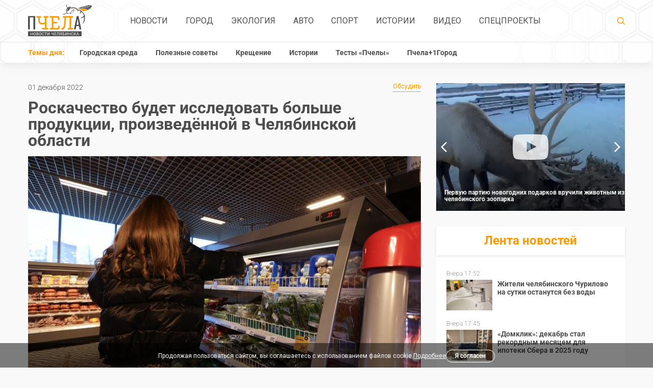

--- FILE ---
content_type: text/html; charset=UTF-8
request_url: https://pchela.news/news/detail/26473
body_size: 15761
content:
<!DOCTYPE html><html lang="ru-RU"><head><meta charset="utf-8"><title>
    	
    	    	    	    	
    						
							Роскачество будет исследовать больше продукции, произведённой в Челябинской области | Pchela.news - Новости в Челябинске
			
					</title><meta name="viewport" content="width=device-width,initial-scale=1"><meta name="title" content=""><meta name="description" content="Правительство Челябинской области и Роскачество подписали соглашение о сотрудничестве. Оно предполагает в том числе улучшение качества и безопасности южноуральской продукции, а также продвижение товаров с российским «Знаком качества» на отечественном и международном рынках. Подробнее во время визита в регион рассказал глава АНО «Российская система качества» Максим Протасов."><link  rel="stylesheet" href="https://pchela.news/combine/2b69d31bd0be26a3da48e6e92593b863-1768220114?v=9"><!--[if lt IE 9]><script src="https://cdnjs.cloudflare.com/ajax/libs/html5shiv/3.7.2/html5shiv.min.js"></script><![endif]--><!-- favicon --><link rel="apple-touch-icon" sizes="180x180" href="/apple-touch-icon.png?v=kP3jvnbeLB"><link rel="icon" type="image/png" sizes="32x32" href="/favicon-32x32.png?v=kP3jvnbeLB"><link rel="icon" type="image/png" sizes="16x16" href="/favicon-16x16.png?v=kP3jvnbeLB"><link rel="manifest" href="/site.webmanifest?v=kP3jvnbeLB"><link rel="mask-icon" href="/safari-pinned-tab.svg?v=kP3jvnbeLB" color="#ff9800"><link rel="shortcut icon" href="/favicon.ico?v=kP3jvnbeLB"><meta name="apple-mobile-web-app-title" content="Pchela.News"><meta name="application-name" content="Pchela.News"><meta name="msapplication-TileColor" content="#ffffff"><meta name="theme-color" content="#ffffff"><link rel="canonical" href="https://pchela.news/news/detail/26473" /><!-- for robots --><!-- Allow: /apple-touch-icon.png?v=kP3jvnbeLB --><meta name="keywords" content=""><meta property="og:image" content="https://pchela.news/storage/app/uploads/public/30e/e88/975/thumb__770_490_0_0_crop.jpg"><meta property="og:type" content="article" /><meta property="og:title" content="&#x0420;&#x043E;&#x0441;&#x043A;&#x0430;&#x0447;&#x0435;&#x0441;&#x0442;&#x0432;&#x043E;&#x20;&#x0431;&#x0443;&#x0434;&#x0435;&#x0442;&#x20;&#x0438;&#x0441;&#x0441;&#x043B;&#x0435;&#x0434;&#x043E;&#x0432;&#x0430;&#x0442;&#x044C;&#x20;&#x0431;&#x043E;&#x043B;&#x044C;&#x0448;&#x0435;&#x20;&#x043F;&#x0440;&#x043E;&#x0434;&#x0443;&#x043A;&#x0446;&#x0438;&#x0438;,&#x20;&#x043F;&#x0440;&#x043E;&#x0438;&#x0437;&#x0432;&#x0435;&#x0434;&#x0451;&#x043D;&#x043D;&#x043E;&#x0439;&#x20;&#x0432;&#x20;&#x0427;&#x0435;&#x043B;&#x044F;&#x0431;&#x0438;&#x043D;&#x0441;&#x043A;&#x043E;&#x0439;&#x20;&#x043E;&#x0431;&#x043B;&#x0430;&#x0441;&#x0442;&#x0438;"><meta property="og:url" content="https://pchela.news/news/detail/26473"><meta property="og:description" content="&#x041F;&#x0440;&#x0430;&#x0432;&#x0438;&#x0442;&#x0435;&#x043B;&#x044C;&#x0441;&#x0442;&#x0432;&#x043E;&#x20;&#x0427;&#x0435;&#x043B;&#x044F;&#x0431;&#x0438;&#x043D;&#x0441;&#x043A;&#x043E;&#x0439;&#x20;&#x043E;&#x0431;&#x043B;&#x0430;&#x0441;&#x0442;&#x0438;&#x20;&#x0438;&#x20;&#x0420;&#x043E;&#x0441;&#x043A;&#x0430;&#x0447;&#x0435;&#x0441;&#x0442;&#x0432;&#x043E;&#x20;&#x043F;&#x043E;&#x0434;&#x043F;&#x0438;&#x0441;&#x0430;&#x043B;&#x0438;&#x20;&#x0441;&#x043E;&#x0433;&#x043B;&#x0430;&#x0448;&#x0435;&#x043D;&#x0438;&#x0435;&#x20;&#x043E;&#x20;&#x0441;&#x043E;&#x0442;&#x0440;&#x0443;&#x0434;&#x043D;&#x0438;&#x0447;&#x0435;&#x0441;&#x0442;&#x0432;&#x0435;.&#x20;&#x041E;&#x043D;&#x043E;&#x20;&#x043F;&#x0440;&#x0435;&#x0434;&#x043F;&#x043E;&#x043B;&#x0430;&#x0433;&#x0430;&#x0435;&#x0442;&#x20;&#x0432;&#x20;&#x0442;&#x043E;&#x043C;&#x20;&#x0447;&#x0438;&#x0441;&#x043B;&#x0435;&#x20;&#x0443;&#x043B;&#x0443;&#x0447;&#x0448;&#x0435;&#x043D;&#x0438;&#x0435;&#x20;&#x043A;&#x0430;&#x0447;&#x0435;&#x0441;&#x0442;&#x0432;&#x0430;&#x20;&#x0438;&#x20;&#x0431;&#x0435;&#x0437;&#x043E;&#x043F;&#x0430;&#x0441;&#x043D;&#x043E;&#x0441;&#x0442;&#x0438;&#x20;&#x044E;&#x0436;&#x043D;&#x043E;&#x0443;&#x0440;&#x0430;&#x043B;&#x044C;&#x0441;&#x043A;&#x043E;&#x0439;&#x20;&#x043F;&#x0440;&#x043E;&#x0434;&#x0443;&#x043A;&#x0446;&#x0438;&#x0438;,&#x20;&#x0430;&#x20;&#x0442;&#x0430;&#x043A;&#x0436;&#x0435;&#x20;&#x043F;&#x0440;&#x043E;&#x0434;&#x0432;&#x0438;&#x0436;&#x0435;&#x043D;&#x0438;&#x0435;&#x20;&#x0442;&#x043E;&#x0432;&#x0430;&#x0440;&#x043E;&#x0432;&#x20;&#x0441;&#x20;&#x0440;&#x043E;&#x0441;&#x0441;&#x0438;&#x0439;&#x0441;&#x043A;&#x0438;&#x043C;&#x20;&#x00AB;&#x0417;&#x043D;&#x0430;&#x043A;&#x043E;&#x043C;&#x20;&#x043A;&#x0430;&#x0447;&#x0435;&#x0441;&#x0442;&#x0432;&#x0430;&#x00BB;&#x20;&#x043D;&#x0430;&#x20;&#x043E;&#x0442;&#x0435;&#x0447;&#x0435;&#x0441;&#x0442;&#x0432;&#x0435;&#x043D;&#x043D;&#x043E;&#x043C;&#x20;&#x0438;&#x20;&#x043C;&#x0435;&#x0436;&#x0434;&#x0443;&#x043D;&#x0430;&#x0440;&#x043E;&#x0434;&#x043D;&#x043E;&#x043C;&#x20;&#x0440;&#x044B;&#x043D;&#x043A;&#x0430;&#x0445;.&#x20;&#x041F;&#x043E;&#x0434;&#x0440;&#x043E;&#x0431;&#x043D;&#x0435;&#x0435;&#x20;&#x0432;&#x043E;&#x20;&#x0432;&#x0440;&#x0435;&#x043C;&#x044F;&#x20;&#x0432;&#x0438;&#x0437;&#x0438;&#x0442;&#x0430;&#x20;&#x0432;&#x20;&#x0440;&#x0435;&#x0433;&#x0438;&#x043E;&#x043D;&#x20;&#x0440;&#x0430;&#x0441;&#x0441;&#x043A;&#x0430;&#x0437;&#x0430;&#x043B;&#x20;&#x0433;&#x043B;&#x0430;&#x0432;&#x0430;&#x20;&#x0410;&#x041D;&#x041E;&#x20;&#x00AB;&#x0420;&#x043E;&#x0441;&#x0441;&#x0438;&#x0439;&#x0441;&#x043A;&#x0430;&#x044F;&#x20;&#x0441;&#x0438;&#x0441;&#x0442;&#x0435;&#x043C;&#x0430;&#x20;&#x043A;&#x0430;&#x0447;&#x0435;&#x0441;&#x0442;&#x0432;&#x0430;&#x00BB;&#x20;&#x041C;&#x0430;&#x043A;&#x0441;&#x0438;&#x043C;&#x20;&#x041F;&#x0440;&#x043E;&#x0442;&#x0430;&#x0441;&#x043E;&#x0432;."><meta property="article:author" content="Никита Лисовский"><meta property="article:tag" content="Губернатор"><meta property="article:tag" content="Общество"><meta property="article:tag" content="Продукты"><meta property="article:tag" content="Важное от Роскачества"><meta property="article:published_time" content="2022-12-01T09:32:00+05:00"><meta property="article:section" content="Новости"><meta property="og:locale" content="ru_RU"><meta property="og:site_name" content="Pchela.news"><meta name="mediator_published_time" content="2022-12-01T09:32:00+05:00" /><meta name="mediator" content="26473" /><meta name="mediator_author" content="Никита Лисовский" /><meta name="mediator_theme" content="" /><meta name="mediator_theme" content="Губернатор" /><meta name="mediator_theme" content="Общество" /><meta name="mediator_theme" content="Продукты" /><meta name="mediator_theme" content="Важное от Роскачества" /><!-- Yandex.Metrika counter --><script type="text/javascript" >
	   (function(m,e,t,r,i,k,a){m[i]=m[i]||function(){(m[i].a=m[i].a||[]).push(arguments)};
	   m[i].l=1*new Date();k=e.createElement(t),a=e.getElementsByTagName(t)[0],k.async=1,k.src=r,a.parentNode.insertBefore(k,a)})
	   (window, document, "script", "https://mc.yandex.ru/metrika/tag.js", "ym");
	
	   ym(51655793, "init", {
	        clickmap:true,
	        trackLinks:true,
	        accurateTrackBounce:true
	   });
	</script><noscript><div><img src="https://mc.yandex.ru/watch/51655793" style="position:absolute; left:-9999px;" alt="" /></div></noscript><!-- /Yandex.Metrika counter --><!--LiveInternet counter--><script type="text/javascript">
			new Image().src = "//counter.yadro.ru/hit?r"+
			escape(document.referrer)+((typeof(screen)=="undefined")?"":
			";s"+screen.width+"*"+screen.height+"*"+(screen.colorDepth?
			screen.colorDepth:screen.pixelDepth))+";u"+escape(document.URL)+
			";h"+escape(document.title.substring(0,150))+
			";"+Math.random();
		</script><!--/LiveInternet--><script type="text/javascript" src="https://code.giraff.io/data/widget-pchelanews.js" async></script><script async src="https://widget.sparrow.ru/js/embed.js"></script><script async src="https://jsn.24smi.net/smi.js"></script></head><body><header class="header"><div class="header-nav"><div class="container"><div class="header-nav__content"><div class="header-nav__logo"><div class="logo"><a class="logo__link" href="/"><img class="logo__img" src="https://pchela.news/themes/bee/assets/img/logo.svg" alt="logo"></a></div></div><!-- Main Menu --><nav class="main-nav"><ul class="main-nav__list"><li class="main-nav__item"><a class="main-nav__link" href="https://pchela.news/news">Новости</a></li><li class="main-nav__item"><a class="main-nav__link" href="https://pchela.news/news/gorod">Город</a></li><li class="main-nav__item"><a class="main-nav__link" href="https://pchela.news/news/ecology">Экология</a></li><li class="main-nav__item"><a class="main-nav__link" href="https://pchela.news/news/auto">Авто</a></li><li class="main-nav__item"><a class="main-nav__link" href="https://pchela.news/news/sport">Спорт</a></li><li class="main-nav__item"><a class="main-nav__link" href="https://pchela.news/news/history">Истории</a></li><li class="main-nav__item"><a class="main-nav__link" href="https://pchela.news/news/video">Видео</a></li><li class="main-nav__item"><a class="main-nav__link" href="https://pchela.news/news/special">Спецпроекты</a></li></nav><div class="header-nav__search"><div class="search"><div class="search__form" action="" method="get"><div class="search__form-wrap"><a class="search__btn" href="https://pchela.news/search"><svg class="icon icon-search search__icon"><use xlink:href="https://pchela.news/themes/bee/assets/img/svg/symbol/sprite.svg#search"></use></svg></a></div></div></div></div></div></div></div><div class="header-bottom"><div class="container"><div class="topics"><div class="topics__title">Темы дня:</div><nav class="topics-nav"><ul class="topics-nav__list"><li class=" topics-nav__item"><a 	                	class="topics-nav__link" href="https://pchela.news/news/tag/gorodskaya-sreda">Городская среда</a></li><li class=" topics-nav__item"><a 	                	class="topics-nav__link" href="https://pchela.news/news/tag/poleznye-sovety">Полезные советы</a></li><li class=" topics-nav__item"><a 	                	class="topics-nav__link" href="https://pchela.news/news/tag/kreshchenie">Крещение</a></li><li class=" topics-nav__item"><a 	                	class="topics-nav__link" href="https://pchela.news/news/tag/istorii">Истории</a></li><li class=" topics-nav__item"><a 	                	class="topics-nav__link" href="https://pchela.news/news/tag/testy">Тесты «Пчелы»</a></li><li class=" topics-nav__item"><a  target="_blank" 	                	class="topics-nav__link" href="https://poleznygorod.pchela.news">Пчела+1Город</a></li></ul></nav><nav class="
            	            		topics-drop-menu
            	            		"><svg class="icon icon-more topics-drop-menu__icon"><use xlink:href="https://pchela.news/themes/bee/assets/img/svg/symbol/sprite.svg#more"></use></svg><ul class="topics-drop-menu__list"><li class="topics-drop-menu__item"><a                 	class="topics-drop-menu__link" href="https://pchela.news/news/tag/testy">Тесты «Пчелы»</a></li><li class="topics-drop-menu__item"><a  target="_blank"                 	class="topics-drop-menu__link" href="https://poleznygorod.pchela.news">Пчела+1Город</a></li></ul></nav></div></div></div></header><header class="header-mobile"><div class="mobile-nav"><div class="mobile-nav__header"><div class="mobile-nav__header-top"><span class="mobile-nav__close"></span></div></div><nav class="mobile-nav__body"><ul class="mobile-nav__list"><li class="main-nav__item"><li class="mobile-nav__item"><a class="mobile-nav__link" href="https://pchela.news/news">Новости</a></li></li><li class="main-nav__item"><li class="mobile-nav__item"><a class="mobile-nav__link" href="https://pchela.news/news/gorod">Город</a></li></li><li class="main-nav__item"><li class="mobile-nav__item"><a class="mobile-nav__link" href="https://pchela.news/news/ecology">Экология</a></li></li><li class="main-nav__item"><li class="mobile-nav__item"><a class="mobile-nav__link" href="https://pchela.news/news/auto">Авто</a></li></li><li class="main-nav__item"><li class="mobile-nav__item"><a class="mobile-nav__link" href="https://pchela.news/news/sport">Спорт</a></li></li><li class="main-nav__item"><li class="mobile-nav__item"><a class="mobile-nav__link" href="https://pchela.news/news/history">Истории</a></li></li><li class="main-nav__item"><li class="mobile-nav__item"><a class="mobile-nav__link" href="https://pchela.news/news/video">Видео</a></li></li><li class="main-nav__item"><li class="mobile-nav__item"><a class="mobile-nav__link" href="https://pchela.news/news/special">Спецпроекты</a></li></li></ul></nav><div class="mobile-nav__footer"><div class="mobile-nav__footer-title">Темы дня:</div><ul class="mobile-nav__footer-list"><li class=" mobile-nav__footer-item"><a  	            	class="mobile-nav__footer-link" href="https://pchela.news/news/tag/gorodskaya-sreda">Городская среда</a></li><li class=" mobile-nav__footer-item"><a  	            	class="mobile-nav__footer-link" href="https://pchela.news/news/tag/poleznye-sovety">Полезные советы</a></li><li class=" mobile-nav__footer-item"><a  	            	class="mobile-nav__footer-link" href="https://pchela.news/news/tag/kreshchenie">Крещение</a></li><li class=" mobile-nav__footer-item"><a  	            	class="mobile-nav__footer-link" href="https://pchela.news/news/tag/istorii">Истории</a></li><li class=" mobile-nav__footer-item"><a  	            	class="mobile-nav__footer-link" href="https://pchela.news/news/tag/testy">Тесты «Пчелы»</a></li><li class=" mobile-nav__footer-item"><a   target="_blank" 	            	class="mobile-nav__footer-link" href="https://poleznygorod.pchela.news">Пчела+1Город</a></li></ul></div><ul class="mobile-nav__list"></ul></div><div class="container"><div class="header-mobile__content"><div class="header-mobile__menu"><div class="burger"><svg class="icon icon-burger burger__icon"><use xlink:href="https://pchela.news/themes/bee/assets/img/svg/symbol/sprite.svg#burger"></use></svg></div></div><div class="logo logo--mobile"><a class="logo__link" href="/"><img class="logo__img" src="https://pchela.news/themes/bee/assets/img/logo-mobile.svg" alt="logo"></a></div><div class="search search--mobile"><form class="search__form"><div class="search__form-wrap"><a class="search__btn" href="https://pchela.news/search"><svg class="icon icon-search search__icon"><use xlink:href="https://pchela.news/themes/bee/assets/img/svg/symbol/sprite.svg#search"></use></svg></a></div></form></div></div></div></header><script
  src="https://code.jquery.com/jquery-3.3.1.min.js"
  integrity="sha256-FgpCb/KJQlLNfOu91ta32o/NMZxltwRo8QtmkMRdAu8="
  crossorigin="anonymous"></script><script async type="text/javascript" src="https://vk.com/js/api/share.js?93" charset="windows-1251"></script><script async src="https://cdnjs.cloudflare.com/ajax/libs/jquery.waitforimages/1.5.0/jquery.waitforimages.min.js"></script><main class="main"><div class="container"><div class="main-block"><section class="main-block__content"><div class="news-detail"><div class="news-detail__info"><div class="news-detail__info-wrap"><div class="news-detail__date">01 декабря 2022</div></div><a class="discussion-link" href="#comments">Обсудить<span
                                class="discussion-link__count"></span></a></div><h1 class="news-detail__title">Роскачество будет исследовать больше продукции, произведённой в Челябинской области
                                            </h1><span class="news-detail__img-wrap"><img class="news-detail__img"
                                src="https://pchela.news/storage/app/uploads/public/696/c45/fa8/696c45fa81d47933313215.jpeg"
                                alt="img" fetchpriority="high"></span><div class="news-detail__main"><div class="news-detail__acide"><ul class="social-list fixed-block"><li class="social-list__item"><a class="social-list__link" target="_blank"
                                        href="https://vk.com/share.php?title=Роскачество будет исследовать больше продукции, произведённой в Челябинской области&image=https://pchela.news/storage/app/uploads/public/30e/e88/975/thumb__770_490_0_0_crop.jpg&url=https://pchela.news/news/detail/26473"><i class="social-list-icon social-list-icon--vk"></i></a></li><li class="social-list__item"><a class="social-list__link" target="_blank"
                                        href="https://connect.ok.ru/offer?title=Роскачество будет исследовать больше продукции, произведённой в Челябинской области&imageUrl=https://pchela.news/storage/app/uploads/public/30e/e88/975/thumb__770_490_0_0_crop.jpg&url=https://pchela.news/news/detail/26473"><i class="social-list-icon social-list-icon--ok"></i></a></li></ul></div><div class="news-detail__content"><h5 class="news-detail__subtitle">
                                Правительство Челябинской области и Роскачество подписали соглашение о сотрудничестве. Оно предполагает в том числе улучшение качества и безопасности южноуральской продукции, а также продвижение товаров с российским «Знаком качества» на отечественном и международном рынках. Подробнее во время визита в регион рассказал глава АНО «Российская система качества» Максим Протасов.
                            </h5><div class="js-mediator-article"><p><span style="background-color: transparent;">По словам руководителя Роскачества, вместе с соглашением была подписана дорожная карта. В ней изложены все те направления деятельности, которые организация планирует реализовывать совместно с правительством Челябинской области. Дорожная карта запланирована на два года. Первым пунктом подписанного соглашения стоит максимальное привлечение предприятий региона к участию в правительственной премии в области качества.</span></p><blockquote><p>— Челябинская область показывает высокую динамику по числу участников в премии Правительства РФ в области качества. По итогам заявочной кампании 2022 года регион поднялся с седьмого на четвёртое место среди всех субъектов РФ. Так, на участие в конкурсе подано 20 заявок от местных предприятий и организаций, что говорит об ориентире челябинского бизнеса на выстраивание эффективных бизнес-процессов и на выпуск качественной продукции, — отметил Максим Протасов.</p></blockquote><p><img src="https://pchela.news/storage/app/uploads/public/60f/022/05f/thumb__770_1_0_0_auto.webp" class="fr-fic fr-dib ap-image-nobranding"></p><p class="ap-label">Глава Роскачества и губернатор Челябинской области подписали соглашение о сотрудничестве</p><p>Также эксперты федерального ведомства будут исследовать больше продукции, произведённой в Челябинской области. Это позволит увеличить шансы производителей на получение наивысшей оценки — российского «Знака качества». Товары с этой отметкой будут продвигаться на отечественном и международном рынках.</p><blockquote><p>— Мы договорились с губернатором, что министерства сельского хозяйства, промышленности и экономического развития будут рекомендовать нам товары из базовой потребительской корзины, которые произведены в регионе. Речь идёт о наиболее востребованных товарах на рынке, в качестве которых предприятия уверены. При подтверждении их качества они могут получить отметку «Знак качества». Это заветная награда для любого производителя товаров народного потребления и продуктов питания. Она даёт возможность получать преференции при продвижении продукции на внутреннем и внешнем рынках, — добавил Максим Протасов. — На данный момент в Челябинской области только два товара имеют отметку «Знак качества». Наша совместная задача — увеличить их количество.</p></blockquote><p><img src="https://pchela.news/storage/app/uploads/public/696/c45/fa8/696c45fa8c2f3287019502.jpeg" class="fr-fic fr-dib"></p><p>Кроме того, Роскачество совместно с региональным правительством изучит возможность сертификации производителей региона для получения органического знака и зелёного знака экологически чистой продукции, оператором которых является ведомство. Дело в том, что в стране уже более двух лет работает закон об органической продукции, которую как раз и сертифицирует организация. Однако в южноуральском регионе пока нет производителей, получивших эти отметки.</p><blockquote><p>— Мы договорились, что дополнительно простимулируем производителей Челябинской области на производство органической и зелёной продукции. По федеральному закону — это продукция с улучшенными характеристиками, при производстве которой минимизирован ущерб окружающей среде. Причём это могут быть разные виды продукции, не обязательно в сфере питания, — подчеркнул глава ведомства.</p></blockquote><p>Другой важный пункт касается халяльной продукции. Глава ведомства отметил, что в стране проживают порядка 20 миллионов мусульман. Однако стандартов и сертификации товаров для данной категории потребителей до сих пор нет. Эти функции возложены на Роскачество.</p><blockquote><p>— Важной частью нашей работы станет также сертификация предприятий Челябинской области по стандарту халяля и содействие поставкам такой продукции в том числе на экспорт, — отметил глава ведомства. — В регионе проживает много мусульман. Также он граничит со странами, где есть население, исповедующее ислам. Поэтому для Южного Урала это важная и актуальная тема.</p></blockquote><p><img src="https://pchela.news/storage/app/uploads/public/696/c45/fa9/696c45fa94838077043211.jpeg" class="fr-fic fr-dib"></p><p>Наконец, в Челябинской области планируют учредить региональный этап премии в сфере качества. Подобные уже есть в Татарстане, Башкортостане и Белгороде. Это станет важным и полезным инструментом улучшения качества работы предприятий и организаций. При этом решение о запуске премии правительства региона будет принимать губернатор.</p><blockquote><p>— Постараемся совместно разработать концепцию регионального этапа на пути к федеральной системе диагностики, — пояснил Максим Протасов.</p></blockquote><p>Помимо прочего, глава Роскачества Максим Протасов рассказал, бывали ли случаи, что производители, товары которых получили отметки «Знак качества», начинали умышленно ухудшать состав своей продукции, чтобы удешевить её, а также поведал, смогут ли южноуральские потребители сами отслеживать качество исследованных в регионе продуктов на портале ведомства, благодаря планируемым нововведениям. Об этом читайте в следующем материале «Пчелы». Следите за обновлениями.</p><p>Добавим, «Пчела» много пишет об исследованиях Роскачества. Не так давно эксперты подвели итоги исследования пастеризованного молока, произведённого в нашей стране. В 2022 году специалисты проверили продукцию 100 торговых марок. <a href="https://pchela.news/news/detail/26452">В список лучших попали образцы лишь 20 брендов</a>. Сколько оказалось в аутсайдерах — <a href="https://pchela.news/news/detail/26353">читайте в нашем материале</a>.</p><p>Кроме того, со всеми исследованиями, касающимися еды и не только её, можно ознакомиться по тегу «<a href="https://pchela.news/news/tag/vazhnoe-ot-roskachestva">Важное от Роскачества</a>».</p><p><em>Фото: Айдар Насыров, Антон Иванов, пресс-служба губернатора Челябинской области</em></p></div><div class="news-detail-img__wrap"><div class="news-detail-img__wrap-inner"><div class="news-detail-img__info"><div class="news-detail-img__title">Автор:</div><div class="news-detail-img__description">
                                                                                        Никита Лисовский
                                                                                    </div></div><div class="news-detail-img__info news-detail-img__info--tags"><div class="news-detail-img__info-inner"><a class="news-detail-img__link"
                                                href="https://pchela.news/news/tag/gubernator">#Губернатор</a><a class="news-detail-img__link"
                                                href="https://pchela.news/news/tag/obshchestvo">#Общество</a><a class="news-detail-img__link"
                                                href="https://pchela.news/news/tag/produkty">#Продукты</a><a class="news-detail-img__link"
                                                href="https://pchela.news/news/tag/vazhnoe-ot-roskachestva">#Важное от Роскачества</a></div><a class="discussion-link" href="#comments">Обсудить<span
                                                class="discussion-link__count"></span></a></div></div></div><ul class="social-list social-list--mobile"><li class="social-list__item"><a class="social-list__link" target="_about"
                                        href="https://vk.com/share.php?title=Роскачество будет исследовать больше продукции, произведённой в Челябинской области&image=https://pchela.news/storage/app/uploads/public/30e/e88/975/thumb__770_490_0_0_crop.jpg&url=https://pchela.news/news/detail/26473"><i class="social-list-icon social-list-icon--vk"></i></a></li><li class="social-list__item"><a class="social-list__link" target="_about"
                                        href="https://connect.ok.ru/offer?title=Роскачество будет исследовать больше продукции, произведённой в Челябинской области&imageUrl=https://pchela.news/storage/app/uploads/public/30e/e88/975/thumb__770_490_0_0_crop.jpg&url=https://pchela.news/news/detail/26473"><i class="social-list-icon social-list-icon--ok"></i></a></li></ul></div></div></div><div style="margin-top: 1rem; margin-bottom: 2rem; padding: 10px;background-color:#28a8ea; font-family: Roboto, Arial, sans-serif;font-weight:600;letter-spacing: 0.2px;"><a href="https://t.me/pchelanews" target="_blank" title="Подписаться на Telegram" style="color:white; display:flex;justify-content: center;text-decoration: none; align-items: center;"><svg width="36" height="36" viewBox="0 0 1000 1000" version="1.1" xmlns="http://www.w3.org/2000/svg" xmlns:xlink="http://www.w3.org/1999/xlink" style="flex-shrink: 0; padding-right:3px"><g stroke="none" stroke-width="1" fill="none" fill-rule="evenodd"><path d="M226.328419,494.722069 C372.088573,431.216685 469.284839,389.350049 517.917216,369.122161 C656.772535,311.36743 685.625481,301.334815 704.431427,301.003532 C708.567621,300.93067 717.815839,301.955743 723.806446,306.816707 C728.864797,310.92121 730.256552,316.46581 730.922551,320.357329 C731.588551,324.248848 732.417879,333.113828 731.758626,340.040666 C724.234007,419.102486 691.675104,610.964674 675.110982,699.515267 C668.10208,736.984342 654.301336,749.547532 640.940618,750.777006 C611.904684,753.448938 589.856115,731.588035 561.733393,713.153237 C517.726886,684.306416 492.866009,666.349181 450.150074,638.200013 C400.78442,605.66878 432.786119,587.789048 460.919462,558.568563 C468.282091,550.921423 596.21508,434.556479 598.691227,424.000355 C599.00091,422.680135 599.288312,417.758981 596.36474,415.160431 C593.441168,412.561881 589.126229,413.450484 586.012448,414.157198 C581.598758,415.158943 511.297793,461.625274 375.109553,553.556189 C355.154858,567.258623 337.080515,573.934908 320.886524,573.585046 C303.033948,573.199351 268.692754,563.490928 243.163606,555.192408 C211.851067,545.013936 186.964484,539.632504 189.131547,522.346309 C190.260287,513.342589 202.659244,504.134509 226.328419,494.722069 Z" fill="#FFFFFF"></path></g></svg><div style="font-size: 1rem; line-height: 1.2;">
							Подписывайтесь в Telegram
						</div></a></div><div class="news-theme"><div id="unit_97750"><a href="https://smi2.ru/">Новости СМИ2</a></div><script ript type="text/javascript" charset="utf-8">
                        (function() {
                        var sc = document.createElement('script'); sc.type = 'text/javascript'; sc.async = true;
                        sc.src = '//smi2.ru/data/js/97750.js'; sc.charset = 'utf-8';
                        var s = document.getElementsByTagName('script')[0]; s.parentNode.insertBefore(sc, s);
                        }());
                    </script></div><div class="info-line info-line--big"><div class="info-line__content"><div class="info-line__description"><div class="info-line__text open-modal">
                                Отправьте свою новость в редакцию, расскажите о проблеме
                                или подкиньте идею для публикации. Присылайте свои фото и видео!
                            </div></div><a class="btn btn--white open-modal" href="javascript:void(0);">Отправьте новость</a></div></div><div style="margin-bottom: 2rem"><div id="grf_pchelanews"></div></div><div class="yandex-rtb"><!-- Yandex.RTB R-A-355873-1 --><div id="yandex_rtb_R-A-355873-1"></div><script type="text/javascript">
                        (function (w, d, n, s, t) {
                            w[n] = w[n] || [];
                            w[n].push(function () {
                                Ya.Context.AdvManager.render({
                                    blockId: "R-A-355873-1",
                                    renderTo: "yandex_rtb_R-A-355873-1",
                                    async: true
                                });
                            });
                            t = d.getElementsByTagName("script")[0];
                            s = d.createElement("script");
                            s.type = "text/javascript";
                            s.src = "//an.yandex.ru/system/context.js";
                            s.async = true;
                            t.parentNode.insertBefore(s, t);
                        })(this, this.document, "yandexContextAsyncCallbacks");
                    </script></div><div style="margin-top: 1rem"><div class="smi24__informer smi24__auto" data-smi-blockid="30412"></div><div class="smi24__informer smi24__auto" data-smi-blockid="30411"></div><script>(window.smiq = window.smiq || []).push({});</script><script type="text/javascript" data-key="60ee384f71a05167f32545420316582c">
				    	(function(w, a) {
				        	(w[a] = w[a] || []).push({
		        		    	'script_key': '60ee384f71a05167f32545420316582c',
			            		'settings': {
					                'sid': 11553
					            }
		    			    });
				        	if(window['_Sparrow_embed']){
					         window['_Sparrow_embed'].initWidgets();
			    		    } 
					    })(window, '_sparrow_widgets');
					</script></div><div class="news-theme-same"><a href="/news/?utm_source=internal&utm_medium=announce&utm_campaign=readalso&utm_content=more"
                        class="btn btn--center" style="max-width: 160px">Больше новостей</a></div><div id="comments"><form class="form" data-request="onInsertComment" data-request-update="'comments.htm':'#comments'" method="POST"><h3 class="form__title">Оставить комментарий</h3><input name="author" class="form__input" type="text" placeholder="Имя"><textarea name="comment" class="form__textarea" placeholder="Комментарий"></textarea><div class="form__capcha-block"><div class="g-recaptcha" data-callback="recaptchaCallback" data-sitekey="6LcHVIAUAAAAAMHfy8a-hdHI64_Xx-m0DePwo50e"></div><script type="text/javascript" src="https://www.google.com/recaptcha/api.js?hl=ru"></script></div><button class="btn btn--center">Отправить</button><span class="form__text">
      	Нажимая кнопку «Отправить», вы даёте <a href="/pages/approval">согласие на обработку персональных данных</a> в соответствии с <a href="/pages/policy">«Политикой обработки персональных данных»</a>.
      	<br><br>
      	
        Опубликованные сообщения являются частными мнениями лиц,
         их написавших. Редакция сайта за размещенные сообщения 
        ответственности не несет.</span></form></div></section><section class="main-block__acide"><div class="main-block__media"><div class="main-block__media-list"><!-- Видео дня --><li class="main-block__media-item"><!-- <div class="main-block__media-title">Видео дня</div> --><div class="main-block__media-slider" id="dayVideo"><div class="main-block__media-slider-item"><div class="main-block__media-slider-bg"><!-- 	<div class="pretty-embed"  ></div> --><img
		  							data-pe-fitvids="true"
		  							data-pe-videoid="https://vkvideo.ru/video-175396394_456242397"
		  									  								src="https://pchela.news/storage/app/uploads/public/e79/ab3/3f2/thumb__370_250_0_0_crop.jpg"
		  									  							alt="pic" class="main-block__media-slider-img" loading="lazy" decoding="async"></div><a class="ap-dm-expand" href="https://pchela.news/news/detail/48489" data-caption="Первую партию новогодних подарков вручили животным из челябинского зоопарка"></a><div class="ap-dm-left"><h2><a href="https://pchela.news/news/detail/48489">
											Первую партию новогодних подарков вручили животным из челябинского зоопарка
										</a></h2><div class="ap-dm-author">
									Автор: </strong>Челябинский зоопарк/Vk.com</strong></div><!-- 								<a class="ap-dm-look" href="https://pchela.news/news/detail/48489">Смотреть</a>
								 --></div><div class="ap-dm-right"><div class="ap-share-buttons"><a class="ap-dm-share-vk" href="https://vk.com/share.php?url=https://pchela.news/storage/app/media/2026/01/09/20260119-120531-md-fBIq.jpg"target="_blank"></a><a class="ap-dm-share-twit" href="javascript:;"target="_blank"></a><a class="ap-dm-share-fb" href="javascript:;"target="_blank"></a><a class="ap-dm-share-ok" href="https://connect.ok.ru/offer?url=https://pchela.news/storage/app/media/2026/01/09/20260119-120531-md-fBIq.jpg"target="_blank"></a></div><a class="ap-dm-share" href="javascript:;">Поделиться</a></div></div><div class="main-block__media-slider-item"><div class='aplus-lazy-slide' style="display:none"><script type="text/plain"><div class="main-block__media-slider-bg"><!-- 	<div class="pretty-embed"  ></div> --><img
		  							data-pe-fitvids="true"
		  							data-pe-videoid="175396394_456242383"
		  									  								src="https://pchela.news/storage/app/uploads/public/e8e/fc8/8ea/thumb__370_250_0_0_crop.jpg"
		  									  							alt="pic" class="main-block__media-slider-img" loading="lazy" decoding="async"></div><a class="ap-dm-expand" href="https://pchela.news/news/detail/48432" data-caption="Как символы года живут свою лучшую зимнюю жизнь, показали в челябинском зоопарке"></a><div class="ap-dm-left"><h2><a href="https://pchela.news/news/detail/48432">
											Как символы года живут свою лучшую зимнюю жизнь, показали в челябинском зоопарке
										</a></h2><div class="ap-dm-author">
									Автор: </strong>Челябинский зоопарк/Vk.com</strong></div><!-- 								<a class="ap-dm-look" href="https://pchela.news/news/detail/48432">Смотреть</a>
								 --></div><div class="ap-dm-right"><div class="ap-share-buttons"><a class="ap-dm-share-vk" href="https://vk.com/share.php?url=https://pchela.news/storage/app/media/2026/01/01/20260101-162552-md-YUsU.jpg"target="_blank"></a><a class="ap-dm-share-twit" href="javascript:;"target="_blank"></a><a class="ap-dm-share-fb" href="javascript:;"target="_blank"></a><a class="ap-dm-share-ok" href="https://connect.ok.ru/offer?url=https://pchela.news/storage/app/media/2026/01/01/20260101-162552-md-YUsU.jpg"target="_blank"></a></div><a class="ap-dm-share" href="javascript:;">Поделиться</a></div></script></div></div><div class="main-block__media-slider-item"><div class='aplus-lazy-slide' style="display:none"><script type="text/plain"><div class="main-block__media-slider-bg"><!-- 	<div class="pretty-embed"  ></div> --><img
		  							data-pe-fitvids="true"
		  							data-pe-videoid="175396394_456242379?t=2m8s"
		  									  								src="https://pchela.news/storage/app/uploads/public/048/61d/d96/thumb__370_250_0_0_crop.jpg"
		  									  							alt="pic" class="main-block__media-slider-img" loading="lazy" decoding="async"></div><a class="ap-dm-expand" href="https://pchela.news/news/detail/48378" data-caption="Челябинцев пригласили купить новогодние подарки, сделанные людьми с инвалидностью"></a><div class="ap-dm-left"><h2><a href="https://pchela.news/news/detail/48378">
											Челябинцев пригласили купить новогодние подарки, сделанные людьми с инвалидностью
										</a></h2><div class="ap-dm-author">
									Автор: </strong>Михаил Сивриков</strong></div><!-- 								<a class="ap-dm-look" href="https://pchela.news/news/detail/48378">Смотреть</a>
								 --></div><div class="ap-dm-right"><div class="ap-share-buttons"><a class="ap-dm-share-vk" href="https://vk.com/share.php?url=https://pchela.news/storage/app/media/2025/12/29/negozio/20251229-123849-karina-fdLX.jpg"target="_blank"></a><a class="ap-dm-share-twit" href="javascript:;"target="_blank"></a><a class="ap-dm-share-fb" href="javascript:;"target="_blank"></a><a class="ap-dm-share-ok" href="https://connect.ok.ru/offer?url=https://pchela.news/storage/app/media/2025/12/29/negozio/20251229-123849-karina-fdLX.jpg"target="_blank"></a></div><a class="ap-dm-share" href="javascript:;">Поделиться</a></div></script></div></div><div class="main-block__media-slider-item"><div class='aplus-lazy-slide' style="display:none"><script type="text/plain"><div class="main-block__media-slider-bg"><!-- 	<div class="pretty-embed"  ></div> --><img
		  							data-pe-fitvids="true"
		  							data-pe-videoid="175396394_456242353"
		  									  								src="https://pchela.news/storage/app/uploads/public/019/f64/4b0/thumb__370_250_0_0_crop.jpg"
		  									  							alt="pic" class="main-block__media-slider-img" loading="lazy" decoding="async"></div><a class="ap-dm-expand" href="https://pchela.news/news/detail/48099" data-caption="Челябинск выиграл звание «Культурная столица России — 2027»"></a><div class="ap-dm-left"><h2><a href="https://pchela.news/news/detail/48099">
											Челябинск выиграл звание «Культурная столица России — 2027»
										</a></h2><div class="ap-dm-author">
									Автор: </strong>Алексей Текслер</strong></div><!-- 								<a class="ap-dm-look" href="https://pchela.news/news/detail/48099">Смотреть</a>
								 --></div><div class="ap-dm-right"><div class="ap-share-buttons"><a class="ap-dm-share-vk" href="https://vk.com/share.php?url=https://pchela.news/storage/app/media/2025/12/15/20251215-092517-karina-Csxl.jpg"target="_blank"></a><a class="ap-dm-share-twit" href="javascript:;"target="_blank"></a><a class="ap-dm-share-fb" href="javascript:;"target="_blank"></a><a class="ap-dm-share-ok" href="https://connect.ok.ru/offer?url=https://pchela.news/storage/app/media/2025/12/15/20251215-092517-karina-Csxl.jpg"target="_blank"></a></div><a class="ap-dm-share" href="javascript:;">Поделиться</a></div></script></div></div><div class="main-block__media-slider-item"><div class='aplus-lazy-slide' style="display:none"><script type="text/plain"><div class="main-block__media-slider-bg"><!-- 	<div class="pretty-embed"  ></div> --><img
		  							data-pe-fitvids="true"
		  							data-pe-videoid="175396394_456242348"
		  									  								src="https://pchela.news/storage/app/uploads/public/e45/29c/8ff/thumb__370_250_0_0_crop.jpg"
		  									  							alt="pic" class="main-block__media-slider-img" loading="lazy" decoding="async"></div><a class="ap-dm-expand" href="https://pchela.news/news/detail/48049" data-caption="«Опасная» росомаха станцевала зимний брейк-данс в челябинском зоопарке"></a><div class="ap-dm-left"><h2><a href="https://pchela.news/news/detail/48049">
											«Опасная» росомаха станцевала зимний брейк-данс в челябинском зоопарке
										</a></h2><div class="ap-dm-author">
									Автор: </strong>Челябинский зоопарк/Vk.com</strong></div><!-- 								<a class="ap-dm-look" href="https://pchela.news/news/detail/48049">Смотреть</a>
								 --></div><div class="ap-dm-right"><div class="ap-share-buttons"><a class="ap-dm-share-vk" href="https://vk.com/share.php?url=https://pchela.news/storage/app/media/2025/12/11/20251211-163117-md-YOeZ.jpg"target="_blank"></a><a class="ap-dm-share-twit" href="javascript:;"target="_blank"></a><a class="ap-dm-share-fb" href="javascript:;"target="_blank"></a><a class="ap-dm-share-ok" href="https://connect.ok.ru/offer?url=https://pchela.news/storage/app/media/2025/12/11/20251211-163117-md-YOeZ.jpg"target="_blank"></a></div><a class="ap-dm-share" href="javascript:;">Поделиться</a></div></script></div></div></div><!-- <div class="main-block__media-nav main-block__media-nav--video" id="dayVideoNav"><div class="main-block__media-nav-item"><div class="main-block__media-slider-bg"><iframe width="100%" height="100%"src="https://www.youtube.com/embed/https://vkvideo.ru/video-175396394_456242397"></iframe></div></div><div class="main-block__media-nav-item"><div class="main-block__media-slider-bg"><iframe width="100%" height="100%"src="https://www.youtube.com/embed/175396394_456242383"></iframe></div></div><div class="main-block__media-nav-item"><div class="main-block__media-slider-bg"><iframe width="100%" height="100%"src="https://www.youtube.com/embed/175396394_456242379?t=2m8s"></iframe></div></div><div class="main-block__media-nav-item"><div class="main-block__media-slider-bg"><iframe width="100%" height="100%"src="https://www.youtube.com/embed/175396394_456242353"></iframe></div></div><div class="main-block__media-nav-item"><div class="main-block__media-slider-bg"><iframe width="100%" height="100%"src="https://www.youtube.com/embed/175396394_456242348"></iframe></div></div></div> --></li></div></div><div class="news-feed"><h5 class="news-feed__title">Лента новостей</h5><div class="news-feed__content"><ul class="news-feed__list"><li class="news-feed__item"><a class="news-link"
                        href="https://pchela.news/news/detail/48655?utm_source=internal&utm_medium=announce&utm_campaign=lenta&utm_content=48655"></a><time class="news-feed__date"
                        datetime="Вчера 17:52">Вчера 17:52</time><div class="news-feed__info"><img class="news-feed__img"
                            src="https://pchela.news/storage/app/uploads/public/3bc/a6e/9ca/thumb__90_60_0_0_crop.png"
                            alt="img" loading="lazy" decoding="async"><div class="news-feed__description">Жители челябинского Чурилово на сутки останутся без воды</div></div></li><li class="news-feed__item"><a class="news-link"
                        href="https://pchela.news/news/detail/48654?utm_source=internal&utm_medium=announce&utm_campaign=lenta&utm_content=48654"></a><time class="news-feed__date"
                        datetime="Вчера 17:45">Вчера 17:45</time><div class="news-feed__info"><img class="news-feed__img"
                            src="https://pchela.news/storage/app/uploads/public/f88/42c/b23/thumb__90_60_0_0_crop.png"
                            alt="img" loading="lazy" decoding="async"><div class="news-feed__description">«Домклик»: декабрь стал рекордным месяцем для ипотеки Сбера в 2025 году</div></div></li><div id="R-A-355873-2" class="aside-banner"><!-- Yandex.RTB R-A-355873-2 --><div id="yandex_rtb_R-A-355873-2"></div><script type="text/javascript">
                        (function (w, d, n, s, t) {
                            w[n] = w[n] || [];
                            w[n].push(function () {
                                Ya.Context.AdvManager.render({
                                    blockId: "R-A-355873-2",
                                    renderTo: "yandex_rtb_R-A-355873-2",
                                    async: true
                                });
                            });
                            t = d.getElementsByTagName("script")[0];
                            s = d.createElement("script");
                            s.type = "text/javascript";
                            s.src = "//an.yandex.ru/system/context.js";
                            s.async = true;
                            t.parentNode.insertBefore(s, t);
                        })(this, this.document, "yandexContextAsyncCallbacks");
                    </script></div><li class="news-feed__item"><a class="news-link"
                        href="https://pchela.news/news/detail/48653?utm_source=internal&utm_medium=announce&utm_campaign=lenta&utm_content=48653"></a><time class="news-feed__date"
                        datetime="Вчера 17:38">Вчера 17:38</time><div class="news-feed__info"><img class="news-feed__img"
                            src="https://pchela.news/storage/app/uploads/public/274/588/4f3/thumb__90_60_0_0_crop.png"
                            alt="img" loading="lazy" decoding="async"><div class="news-feed__description">Поступление в вузы по-новому: что изменится для абитуриентов в 2026 году</div></div></li><li class="news-feed__item"><a class="news-link"
                        href="https://pchela.news/news/detail/48652?utm_source=internal&utm_medium=announce&utm_campaign=lenta&utm_content=48652"></a><time class="news-feed__date"
                        datetime="Вчера 17:10">Вчера 17:10</time><div class="news-feed__info"><img class="news-feed__img"
                            src="https://pchela.news/storage/app/uploads/public/ae5/ad0/f24/thumb__90_60_0_0_crop.png"
                            alt="img" loading="lazy" decoding="async"><div class="news-feed__description">В Челябинске вынесли приговор по делу о многомиллионном ущербе при реставрации театра оперы и балета</div></div></li><li class="news-feed__item"><a class="news-link"
                        href="https://pchela.news/news/detail/48651?utm_source=internal&utm_medium=announce&utm_campaign=lenta&utm_content=48651"></a><time class="news-feed__date"
                        datetime="Вчера 17:06">Вчера 17:06</time><div class="news-feed__info"><img class="news-feed__img"
                            src="https://pchela.news/storage/app/uploads/public/0ec/9e1/c0c/thumb__90_60_0_0_crop.png"
                            alt="img" loading="lazy" decoding="async"><div class="news-feed__description">Более 20 тысяч семей в Челябинской области получили выплаты за долгий брак</div></div></li><li class="news-feed__item"><a class="news-link"
                        href="https://pchela.news/news/detail/48650?utm_source=internal&utm_medium=announce&utm_campaign=lenta&utm_content=48650"></a><time class="news-feed__date"
                        datetime="Вчера 16:55">Вчера 16:55</time><div class="news-feed__info"><img class="news-feed__img"
                            src="https://pchela.news/storage/app/uploads/public/6dd/a86/c11/thumb__90_60_0_0_crop.png"
                            alt="img" loading="lazy" decoding="async"><div class="news-feed__description">Какие новые виды лечения можно получить по ОМС с 2026 года, рассказали жителям Челябинской области</div></div></li><li class="news-feed__item"><a class="news-link"
                        href="https://pchela.news/news/detail/48649?utm_source=internal&utm_medium=announce&utm_campaign=lenta&utm_content=48649"></a><time class="news-feed__date"
                        datetime="Вчера 16:38">Вчера 16:38</time><div class="news-feed__info"><img class="news-feed__img"
                            src="https://pchela.news/storage/app/uploads/public/a7f/5c0/81a/thumb__90_60_0_0_crop.png"
                            alt="img" loading="lazy" decoding="async"><div class="news-feed__description">В Минздраве уточнили количество пострадавших в ДТП с рейсовым автобусом под Челябинском</div></div></li><li class="news-feed__item"><a class="news-link"
                        href="https://pchela.news/news/detail/48646?utm_source=internal&utm_medium=announce&utm_campaign=lenta&utm_content=48646"></a><time class="news-feed__date"
                        datetime="Вчера 15:31">Вчера 15:31</time><div class="news-feed__info"><img class="news-feed__img"
                            src="https://pchela.news/storage/app/uploads/public/934/6de/6ec/thumb__90_60_0_0_crop.png"
                            alt="img" loading="lazy" decoding="async"><div class="news-feed__description">Точки роста: что ОДНО исправить каждому знаку зодиака в 2026 году, чтобы быть счастливым</div></div></li><li class="news-feed__item"><a class="news-link"
                        href="https://pchela.news/news/detail/48647?utm_source=internal&utm_medium=announce&utm_campaign=lenta&utm_content=48647"></a><time class="news-feed__date"
                        datetime="Вчера 15:07">Вчера 15:07</time><div class="news-feed__info"><img class="news-feed__img"
                            src="https://pchela.news/storage/app/uploads/public/176/45f/9d3/thumb__90_60_0_0_crop.png"
                            alt="img" loading="lazy" decoding="async"><div class="news-feed__description">Особые ограничения для женщин на Емельянов день: история праздника, приметы и запреты</div></div></li><li class="news-feed__item"><a class="news-link"
                        href="https://pchela.news/news/detail/48648?utm_source=internal&utm_medium=announce&utm_campaign=lenta&utm_content=48648"></a><time class="news-feed__date"
                        datetime="Вчера 14:58">Вчера 14:58</time><div class="news-feed__info"><img class="news-feed__img"
                            src="https://pchela.news/storage/app/uploads/public/a3d/6f4/a72/thumb__90_60_0_0_crop.png"
                            alt="img" loading="lazy" decoding="async"><div class="news-feed__description">Под Челябинском 11 взрослых и трое детей пострадали в ДТП с рейсовым автобусом</div></div></li><li class="news-feed__item"><a class="news-link"
                        href="https://pchela.news/news/detail/48645?utm_source=internal&utm_medium=announce&utm_campaign=lenta&utm_content=48645"></a><time class="news-feed__date"
                        datetime="Вчера 14:32">Вчера 14:32</time><div class="news-feed__info"><img class="news-feed__img"
                            src="https://pchela.news/storage/app/uploads/public/745/6ec/03e/thumb__90_60_0_0_crop.png"
                            alt="img" loading="lazy" decoding="async"><div class="news-feed__description">Серийного убийцу женщин задержали в Челябинске</div></div></li><li class="news-feed__item"><a class="news-link"
                        href="https://pchela.news/news/detail/48644?utm_source=internal&utm_medium=announce&utm_campaign=lenta&utm_content=48644"></a><time class="news-feed__date"
                        datetime="Вчера 13:18">Вчера 13:18</time><div class="news-feed__info"><img class="news-feed__img"
                            src="https://pchela.news/storage/app/uploads/public/346/e27/b5e/thumb__90_60_0_0_crop.png"
                            alt="img" loading="lazy" decoding="async"><div class="news-feed__description">Челябинским коммунальщикам поручили своевременно устранять аварии на сетях</div></div></li><li class="news-feed__item"><a class="news-link"
                        href="https://pchela.news/news/detail/48643?utm_source=internal&utm_medium=announce&utm_campaign=lenta&utm_content=48643"></a><time class="news-feed__date"
                        datetime="Вчера 12:38">Вчера 12:38</time><div class="news-feed__info"><img class="news-feed__img"
                            src="https://pchela.news/storage/app/uploads/public/a02/358/675/thumb__90_60_0_0_crop.png"
                            alt="img" loading="lazy" decoding="async"><div class="news-feed__description">Челябинскому бизнесу и УК напомнили про штрафы за несвоевременный вывоз снега</div></div></li><li class="news-feed__item"><a class="news-link"
                        href="https://pchela.news/news/detail/48642?utm_source=internal&utm_medium=announce&utm_campaign=lenta&utm_content=48642"></a><time class="news-feed__date"
                        datetime="Вчера 12:27">Вчера 12:27</time><div class="news-feed__info"><img class="news-feed__img"
                            src="https://pchela.news/storage/app/uploads/public/a0e/51d/d4e/thumb__90_60_0_0_crop.png"
                            alt="img" loading="lazy" decoding="async"><div class="news-feed__description">Жителей Челябинской области приглашают принять участие в лыжном забеге в горах</div></div></li><li class="news-feed__item"><a class="news-link"
                        href="https://pchela.news/news/detail/48641?utm_source=internal&utm_medium=announce&utm_campaign=lenta&utm_content=48641"></a><time class="news-feed__date"
                        datetime="Вчера 11:51">Вчера 11:51</time><div class="news-feed__info"><img class="news-feed__img"
                            src="https://pchela.news/storage/app/uploads/public/fcf/b71/452/thumb__90_60_0_0_crop.png"
                            alt="img" loading="lazy" decoding="async"><div class="news-feed__description">Без инцидентов: тысячи челябинцев окунулись в купелях</div></div></li><li class="news-feed__item"><a class="news-link"
                        href="https://pchela.news/news/detail/48640?utm_source=internal&utm_medium=announce&utm_campaign=lenta&utm_content=48640"></a><time class="news-feed__date"
                        datetime="Вчера 11:23">Вчера 11:23</time><div class="news-feed__info"><img class="news-feed__img"
                            src="https://pchela.news/storage/app/uploads/public/7bd/7a4/908/thumb__90_60_0_0_crop.png"
                            alt="img" loading="lazy" decoding="async"><div class="news-feed__description">Мошенники начали обманывать пенсионеров, обещая доплаты к Новому году</div></div></li></ul><a class="btn btn--center" href="https://pchela.news/news">Все новости</a></div><div class="poll"></div></div><div id="R-A-355873-3" class="aside-banner fixed-block"><!-- Yandex.RTB R-A-355873-3 --><div id="yandex_rtb_R-A-355873-3"></div><script type="text/javascript">
            (function (w, d, n, s, t) {
                w[n] = w[n] || [];
                w[n].push(function () {
                    Ya.Context.AdvManager.render({
                        blockId: "R-A-355873-3",
                        renderTo: "yandex_rtb_R-A-355873-3",
                        async: true
                    });
                });
                t = d.getElementsByTagName("script")[0];
                s = d.createElement("script");
                s.type = "text/javascript";
                s.src = "//an.yandex.ru/system/context.js";
                s.async = true;
                t.parentNode.insertBefore(s, t);
            })(this, this.document, "yandexContextAsyncCallbacks");
        </script></div></section></div></div></main><footer class="footer"><div class="footer-top"><div class="container"><div class="footer-top__content"><ul class="footer-top__list"><li class="footer-top__item footer-top__item footer-top__item--title">Рубрики</li><li class="main-nav__item"><li class="footer-top__item"><a class="footer-top__link" href="https://pchela.news/news/gorod">Город</a></li></li><li class="main-nav__item"><li class="footer-top__item"><a class="footer-top__link" href="https://pchela.news/news/ecology">Экология</a></li></li><li class="main-nav__item"><li class="footer-top__item"><a class="footer-top__link" href="https://pchela.news/news/auto">Авто</a></li></li><li class="main-nav__item"><li class="footer-top__item"><a class="footer-top__link" href="https://pchela.news/news/sport">Спорт</a></li></li><li class="main-nav__item"><li class="footer-top__item"><a class="footer-top__link" href="https://pchela.news/news/history">Истории</a></li></li><li class="main-nav__item"><li class="footer-top__item"><a class="footer-top__link" href="https://pchela.news/news/video">Видео</a></li></li><li class="main-nav__item"><li class="footer-top__item"><a class="footer-top__link" href="https://pchela.news/news/special">Спецпроекты</a></li></li></ul><ul class="footer-top__list"><li class="footer-top__item footer-top__item footer-top__item--title">Сервисы</li><li class="footer-top__item"><a class="footer-top__link" href="https://pchela.news/news">Новости</a></li><li class="footer-top__item"><a class="footer-top__link" href="https://pchela.news/search">Поиск</a></li><li class="footer-top__item"><a class="footer-top__link" href="https://poleznygorod.pchela.news" target="_blank">Полезный город</a></li><li class="footer-top__item"><a class="footer-top__link open-modal" href="#">Обратная связь</a></li></ul><ul class="footer-top__list"><li class="footer-top__item footer-top__item footer-top__item--title">Читайте, где удобно</li><li class="footer-top__item"><a class="footer-top__link" href="https://zen.yandex.ru/id/5d31843c43bee300b0c368a1" target="_blank">Яндекс.Дзен</a></li><li class="footer-top__item"><a class="footer-top__link" href="https://vk.com/public175396394" target="_blank">Вконтакте</a></li><li class="footer-top__item"><a class="footer-top__link" href="https://ok.ru/group/55655762690300" target="_blank">Одноклассники</a></li><li class="footer-top__item"><a class="footer-top__link" href="https://t.me/pchelanews" target="_blank">Телеграм</a></li><li class="footer-top__item"><a class="footer-top__link" href="https://www.youtube.com/@pchela-news" target="_blank">YouTube</a></li></ul><div class="footer-top__list-wrap"><ul class="footer-top__list"><li class="footer-top__item footer-top__item footer-top__item--title">Связь с редакцией</li><li class="footer-top__item"><a class="footer-top__link" href="tel:+79525229906">+7 952 522-99-06</a></li><li class="footer-top__item"><a class="footer-top__link" href="mailto:news@pchela.news">news@pchela.news</a></li><li class="footer-top__item"><a class="footer-top__link" href="/pages/policy">Политика конфиденциальности</a></li></ul><ul class="footer-top__list"></ul></div><ul class="footer-top__list footer-top__list--last"><li class="footer-top__item footer-top__item footer-top__item--title">По вопросам рекламы</li><li class="footer-top__item"><a class="footer-top__link" href="tel:+79525229906">+7 952 522-99-06</a></li><li class="footer-top__item"><a class="footer-top__link" href="mailto:sale@pchela.news">sale@pchela.news</a></li><li class="footer-top__item"><a class="footer-top__link" href="/pages/reklama">Реклама на сайте</a></li></ul></div></div></div><div class="footer-bottom"><div class="container"><div class="footer-bottom__content"><div class="logo logo--footer"><a class="logo__link" href="/"><img class="logo__img" src="https://pchela.news/themes/bee/assets/img/logo-mobile.svg" alt="logo" loading="lazy" decoding="async"></a></div><div class="logo logo--footer logo--mobile"><a class="logo__link" href="/"><img class="logo__img" src="https://pchela.news/themes/bee/assets/img/logo-mobile.svg" alt="logo" loading="lazy" decoding="async"></a></div><div class="footer-bottom__text">
            	Сетевое издание «ПЧЕЛА» зарегистрировано Федеральной службой по надзору в сфере связи, информационных технологий и массовых коммуникаций (Роскомнадзор).
				Регистрационный номер ЭЛ № ФС 77 – 75736 от 23.05.2019 г. <br>
				Учредитель: ООО «МЕДИАГОРА».
				Главный редактор: Горностаева Ирина Викторовна. <br>
				Адрес редакции: 456518, Челябинская область, м.р-н Сосновский, с.п. Долгодеревенское, д Шигаево, ул. Соколиная гора, д. 17, кв. 43, +7 952 522-99-06. <br>
				Электронный адрес редакции: <a href="mailto:news@pchela.news">news@pchela.news</a>. <br>
				Контактные данные для Роскомнадзора и государственных органов: <a href="mailto:law@pchela.news">law@pchela.news</a>.<br/><br/><a href="https://analyticum.pro/" target="_blank" class="news-feed__date">Сайт разработан: Analyticum Plus</a></div><div class="footer__marking"><div class="footer__marking-eighteen"></div><a href="//www.liveinternet.ru/click"target="_blank"><img src="//counter.yadro.ru/logo?44.1"title="LiveInternet"alt="" border="0" width="31" height="31" loading="lazy" decoding="async"/></a></div></div></div></div></footer><div class="scroll-top"></div><div class="overlay"></div><div class="modal-check"><div class="modal__overlay"><div class="modal__content">
          Ваше сообщение успешно отправлено. Спасибо!
          <button class="btn modal__btn" type="submit">ок</button></div></div></div><div class="modal"><div class="modal__overlay"><div class="modal__content"><h5 class="modal__header">
            Сообщить свою новость
            <span class="modal__header-close"></span></h5><div class="modal__body"><div class="modal__text">
              Здесь вы можете оставить информацию об интересных событиях, свидетелями которых вы стали, прикрепить фото
              и видео.
            </div><!-- open modal success --><script>
              function success() {
                var modal = $('.modal');
                var modalCheck = $('.modal-check');
                $(modal).removeClass("active");
                $(modalCheck).addClass("active");
              }
            </script><!-- data-request-success="onOfferSuccess()" --><form class="modal__form" data-request="onOfferNews" data-request-files data-request-flash
              data-request-success="success();"><label class="modal__label modal__label--center"><div class="modal__label-wrap"><div class="modal__label-title">Ваше имя</div></div><input name="name" class="modal__input" type="text"></label><label class="modal__label"><div class="modal__label-wrap"><div class="modal__label-title">Сообщите новость</div><div class="modal__label-subtitle">Прикрепите ссылки на видео,</div><div class="modal__label-description">аудио вставьте текст, загрузите фото
                  </div></div><textarea name="content" class="modal__textarea"></textarea></label><label class="modal__label modal__label--center"><div class="modal__label-wrap"><div class="modal__label-title">Фото</div></div><input class="modal__file-input" name="file" type="file" placeholder="test"><span
                  class="btn modal__label-file">Загрузить фото</span><span class="modal__file-name"><span></span><i class="modal__file-del">+</i></span></label><label class="modal__label modal__label--center"><div class="modal__label-wrap"><div class="modal__label-title">Эл. почта или телефон</div></div><input name="email" class="modal__input" type="text"></label><label class="modal__label"><div class="modal__label-wrap"><div class="modal__label-title">Докажите что вы не робот</div></div><div class="capcha"><div class="g-recaptcha" data-sitekey="6LcHVIAUAAAAAMHfy8a-hdHI64_Xx-m0DePwo50e"></div><script type="text/javascript" src="https://www.google.com/recaptcha/api.js?hl=ru"></script></div></label><div class="modal__footer"><a class="modal__close" href="javascript:void(0)">Отмена</a><button class="btn modal__btn" type="submit">Отправить сообщение</button></div></form></div></div></div></div><div id="cookie-notice" class="cookie-notice"><div class="cookie-notice__text">
    Продолжая пользоваться сайтом, вы&nbsp;соглашаетесь с&nbsp;использованием&nbsp;файлов&nbsp;cookie. 
  </div><div class="cookie-notice__actions"><a href="/pages/approval" target="_blank" class="cookie-notice__link">Подробнее</a><button id="cookie-accept" class="cookie-notice__btn">Я согласен</button></div></div><script>
document.addEventListener('DOMContentLoaded', function() {
  // Проверяем, есть ли уже согласие на cookies
  function getCookie(name) {
    const value = `; ${document.cookie}`;
    const parts = value.split(`; ${name}=`);
    if (parts.length === 2) return parts.pop().split(';').shift();
  }
  
  // Устанавливаем cookie
  function setCookie(name, value, years) {
    const expires = new Date();
    expires.setFullYear(expires.getFullYear() + years);
    document.cookie = `${name}=${value};expires=${expires.toUTCString()};path=/`;
  }
  
  // Скрываем уведомление
  function hideCookieNotice() {
    const notice = document.getElementById('cookie-notice');
    if (notice) {
      notice.style.opacity = '0';
      setTimeout(() => {
        notice.style.display = 'none';
      }, 300);
    }
  }
  
  // Показываем уведомление
  function showCookieNotice() {
    const notice = document.getElementById('cookie-notice');
    if (notice) {
      notice.style.display = 'flex';
      setTimeout(() => {
        notice.style.opacity = '1';
      }, 100);
    }
  }
  
  // Проверяем согласие при загрузке страницы
  const cookieConsent = getCookie('cookieConsent');
  if (!cookieConsent) {
    showCookieNotice();
  }
  
  // Обработчик кнопки согласия
  const acceptBtn = document.getElementById('cookie-accept');
  if (acceptBtn) {
    acceptBtn.addEventListener('click', function() {
      setCookie('cookieConsent', 'true', 5); // 5 лет
      hideCookieNotice();
    });
  }
});
</script><!--[if IE]><meta http-equiv="X-UA-Compatible" content="IE = edge"><![endif]--><script src="https://vk.com/js/api/openapi.js?160"></script><script async src="https://pchela.news/combine/8f03d91ba1ffc33bb9746dba56f82a68-1660650720?v=3.9"></script></body><script src="/modules/system/assets/js/framework.combined-min.js"></script><link rel="stylesheet" property="stylesheet" href="/modules/system/assets/css/framework.extras-min.css">

--- FILE ---
content_type: text/html; charset=utf-8
request_url: https://www.google.com/recaptcha/api2/anchor?ar=1&k=6LcHVIAUAAAAAMHfy8a-hdHI64_Xx-m0DePwo50e&co=aHR0cHM6Ly9wY2hlbGEubmV3czo0NDM.&hl=ru&v=PoyoqOPhxBO7pBk68S4YbpHZ&size=normal&anchor-ms=20000&execute-ms=30000&cb=o8yf9qjvb7ag
body_size: 49429
content:
<!DOCTYPE HTML><html dir="ltr" lang="ru"><head><meta http-equiv="Content-Type" content="text/html; charset=UTF-8">
<meta http-equiv="X-UA-Compatible" content="IE=edge">
<title>reCAPTCHA</title>
<style type="text/css">
/* cyrillic-ext */
@font-face {
  font-family: 'Roboto';
  font-style: normal;
  font-weight: 400;
  font-stretch: 100%;
  src: url(//fonts.gstatic.com/s/roboto/v48/KFO7CnqEu92Fr1ME7kSn66aGLdTylUAMa3GUBHMdazTgWw.woff2) format('woff2');
  unicode-range: U+0460-052F, U+1C80-1C8A, U+20B4, U+2DE0-2DFF, U+A640-A69F, U+FE2E-FE2F;
}
/* cyrillic */
@font-face {
  font-family: 'Roboto';
  font-style: normal;
  font-weight: 400;
  font-stretch: 100%;
  src: url(//fonts.gstatic.com/s/roboto/v48/KFO7CnqEu92Fr1ME7kSn66aGLdTylUAMa3iUBHMdazTgWw.woff2) format('woff2');
  unicode-range: U+0301, U+0400-045F, U+0490-0491, U+04B0-04B1, U+2116;
}
/* greek-ext */
@font-face {
  font-family: 'Roboto';
  font-style: normal;
  font-weight: 400;
  font-stretch: 100%;
  src: url(//fonts.gstatic.com/s/roboto/v48/KFO7CnqEu92Fr1ME7kSn66aGLdTylUAMa3CUBHMdazTgWw.woff2) format('woff2');
  unicode-range: U+1F00-1FFF;
}
/* greek */
@font-face {
  font-family: 'Roboto';
  font-style: normal;
  font-weight: 400;
  font-stretch: 100%;
  src: url(//fonts.gstatic.com/s/roboto/v48/KFO7CnqEu92Fr1ME7kSn66aGLdTylUAMa3-UBHMdazTgWw.woff2) format('woff2');
  unicode-range: U+0370-0377, U+037A-037F, U+0384-038A, U+038C, U+038E-03A1, U+03A3-03FF;
}
/* math */
@font-face {
  font-family: 'Roboto';
  font-style: normal;
  font-weight: 400;
  font-stretch: 100%;
  src: url(//fonts.gstatic.com/s/roboto/v48/KFO7CnqEu92Fr1ME7kSn66aGLdTylUAMawCUBHMdazTgWw.woff2) format('woff2');
  unicode-range: U+0302-0303, U+0305, U+0307-0308, U+0310, U+0312, U+0315, U+031A, U+0326-0327, U+032C, U+032F-0330, U+0332-0333, U+0338, U+033A, U+0346, U+034D, U+0391-03A1, U+03A3-03A9, U+03B1-03C9, U+03D1, U+03D5-03D6, U+03F0-03F1, U+03F4-03F5, U+2016-2017, U+2034-2038, U+203C, U+2040, U+2043, U+2047, U+2050, U+2057, U+205F, U+2070-2071, U+2074-208E, U+2090-209C, U+20D0-20DC, U+20E1, U+20E5-20EF, U+2100-2112, U+2114-2115, U+2117-2121, U+2123-214F, U+2190, U+2192, U+2194-21AE, U+21B0-21E5, U+21F1-21F2, U+21F4-2211, U+2213-2214, U+2216-22FF, U+2308-230B, U+2310, U+2319, U+231C-2321, U+2336-237A, U+237C, U+2395, U+239B-23B7, U+23D0, U+23DC-23E1, U+2474-2475, U+25AF, U+25B3, U+25B7, U+25BD, U+25C1, U+25CA, U+25CC, U+25FB, U+266D-266F, U+27C0-27FF, U+2900-2AFF, U+2B0E-2B11, U+2B30-2B4C, U+2BFE, U+3030, U+FF5B, U+FF5D, U+1D400-1D7FF, U+1EE00-1EEFF;
}
/* symbols */
@font-face {
  font-family: 'Roboto';
  font-style: normal;
  font-weight: 400;
  font-stretch: 100%;
  src: url(//fonts.gstatic.com/s/roboto/v48/KFO7CnqEu92Fr1ME7kSn66aGLdTylUAMaxKUBHMdazTgWw.woff2) format('woff2');
  unicode-range: U+0001-000C, U+000E-001F, U+007F-009F, U+20DD-20E0, U+20E2-20E4, U+2150-218F, U+2190, U+2192, U+2194-2199, U+21AF, U+21E6-21F0, U+21F3, U+2218-2219, U+2299, U+22C4-22C6, U+2300-243F, U+2440-244A, U+2460-24FF, U+25A0-27BF, U+2800-28FF, U+2921-2922, U+2981, U+29BF, U+29EB, U+2B00-2BFF, U+4DC0-4DFF, U+FFF9-FFFB, U+10140-1018E, U+10190-1019C, U+101A0, U+101D0-101FD, U+102E0-102FB, U+10E60-10E7E, U+1D2C0-1D2D3, U+1D2E0-1D37F, U+1F000-1F0FF, U+1F100-1F1AD, U+1F1E6-1F1FF, U+1F30D-1F30F, U+1F315, U+1F31C, U+1F31E, U+1F320-1F32C, U+1F336, U+1F378, U+1F37D, U+1F382, U+1F393-1F39F, U+1F3A7-1F3A8, U+1F3AC-1F3AF, U+1F3C2, U+1F3C4-1F3C6, U+1F3CA-1F3CE, U+1F3D4-1F3E0, U+1F3ED, U+1F3F1-1F3F3, U+1F3F5-1F3F7, U+1F408, U+1F415, U+1F41F, U+1F426, U+1F43F, U+1F441-1F442, U+1F444, U+1F446-1F449, U+1F44C-1F44E, U+1F453, U+1F46A, U+1F47D, U+1F4A3, U+1F4B0, U+1F4B3, U+1F4B9, U+1F4BB, U+1F4BF, U+1F4C8-1F4CB, U+1F4D6, U+1F4DA, U+1F4DF, U+1F4E3-1F4E6, U+1F4EA-1F4ED, U+1F4F7, U+1F4F9-1F4FB, U+1F4FD-1F4FE, U+1F503, U+1F507-1F50B, U+1F50D, U+1F512-1F513, U+1F53E-1F54A, U+1F54F-1F5FA, U+1F610, U+1F650-1F67F, U+1F687, U+1F68D, U+1F691, U+1F694, U+1F698, U+1F6AD, U+1F6B2, U+1F6B9-1F6BA, U+1F6BC, U+1F6C6-1F6CF, U+1F6D3-1F6D7, U+1F6E0-1F6EA, U+1F6F0-1F6F3, U+1F6F7-1F6FC, U+1F700-1F7FF, U+1F800-1F80B, U+1F810-1F847, U+1F850-1F859, U+1F860-1F887, U+1F890-1F8AD, U+1F8B0-1F8BB, U+1F8C0-1F8C1, U+1F900-1F90B, U+1F93B, U+1F946, U+1F984, U+1F996, U+1F9E9, U+1FA00-1FA6F, U+1FA70-1FA7C, U+1FA80-1FA89, U+1FA8F-1FAC6, U+1FACE-1FADC, U+1FADF-1FAE9, U+1FAF0-1FAF8, U+1FB00-1FBFF;
}
/* vietnamese */
@font-face {
  font-family: 'Roboto';
  font-style: normal;
  font-weight: 400;
  font-stretch: 100%;
  src: url(//fonts.gstatic.com/s/roboto/v48/KFO7CnqEu92Fr1ME7kSn66aGLdTylUAMa3OUBHMdazTgWw.woff2) format('woff2');
  unicode-range: U+0102-0103, U+0110-0111, U+0128-0129, U+0168-0169, U+01A0-01A1, U+01AF-01B0, U+0300-0301, U+0303-0304, U+0308-0309, U+0323, U+0329, U+1EA0-1EF9, U+20AB;
}
/* latin-ext */
@font-face {
  font-family: 'Roboto';
  font-style: normal;
  font-weight: 400;
  font-stretch: 100%;
  src: url(//fonts.gstatic.com/s/roboto/v48/KFO7CnqEu92Fr1ME7kSn66aGLdTylUAMa3KUBHMdazTgWw.woff2) format('woff2');
  unicode-range: U+0100-02BA, U+02BD-02C5, U+02C7-02CC, U+02CE-02D7, U+02DD-02FF, U+0304, U+0308, U+0329, U+1D00-1DBF, U+1E00-1E9F, U+1EF2-1EFF, U+2020, U+20A0-20AB, U+20AD-20C0, U+2113, U+2C60-2C7F, U+A720-A7FF;
}
/* latin */
@font-face {
  font-family: 'Roboto';
  font-style: normal;
  font-weight: 400;
  font-stretch: 100%;
  src: url(//fonts.gstatic.com/s/roboto/v48/KFO7CnqEu92Fr1ME7kSn66aGLdTylUAMa3yUBHMdazQ.woff2) format('woff2');
  unicode-range: U+0000-00FF, U+0131, U+0152-0153, U+02BB-02BC, U+02C6, U+02DA, U+02DC, U+0304, U+0308, U+0329, U+2000-206F, U+20AC, U+2122, U+2191, U+2193, U+2212, U+2215, U+FEFF, U+FFFD;
}
/* cyrillic-ext */
@font-face {
  font-family: 'Roboto';
  font-style: normal;
  font-weight: 500;
  font-stretch: 100%;
  src: url(//fonts.gstatic.com/s/roboto/v48/KFO7CnqEu92Fr1ME7kSn66aGLdTylUAMa3GUBHMdazTgWw.woff2) format('woff2');
  unicode-range: U+0460-052F, U+1C80-1C8A, U+20B4, U+2DE0-2DFF, U+A640-A69F, U+FE2E-FE2F;
}
/* cyrillic */
@font-face {
  font-family: 'Roboto';
  font-style: normal;
  font-weight: 500;
  font-stretch: 100%;
  src: url(//fonts.gstatic.com/s/roboto/v48/KFO7CnqEu92Fr1ME7kSn66aGLdTylUAMa3iUBHMdazTgWw.woff2) format('woff2');
  unicode-range: U+0301, U+0400-045F, U+0490-0491, U+04B0-04B1, U+2116;
}
/* greek-ext */
@font-face {
  font-family: 'Roboto';
  font-style: normal;
  font-weight: 500;
  font-stretch: 100%;
  src: url(//fonts.gstatic.com/s/roboto/v48/KFO7CnqEu92Fr1ME7kSn66aGLdTylUAMa3CUBHMdazTgWw.woff2) format('woff2');
  unicode-range: U+1F00-1FFF;
}
/* greek */
@font-face {
  font-family: 'Roboto';
  font-style: normal;
  font-weight: 500;
  font-stretch: 100%;
  src: url(//fonts.gstatic.com/s/roboto/v48/KFO7CnqEu92Fr1ME7kSn66aGLdTylUAMa3-UBHMdazTgWw.woff2) format('woff2');
  unicode-range: U+0370-0377, U+037A-037F, U+0384-038A, U+038C, U+038E-03A1, U+03A3-03FF;
}
/* math */
@font-face {
  font-family: 'Roboto';
  font-style: normal;
  font-weight: 500;
  font-stretch: 100%;
  src: url(//fonts.gstatic.com/s/roboto/v48/KFO7CnqEu92Fr1ME7kSn66aGLdTylUAMawCUBHMdazTgWw.woff2) format('woff2');
  unicode-range: U+0302-0303, U+0305, U+0307-0308, U+0310, U+0312, U+0315, U+031A, U+0326-0327, U+032C, U+032F-0330, U+0332-0333, U+0338, U+033A, U+0346, U+034D, U+0391-03A1, U+03A3-03A9, U+03B1-03C9, U+03D1, U+03D5-03D6, U+03F0-03F1, U+03F4-03F5, U+2016-2017, U+2034-2038, U+203C, U+2040, U+2043, U+2047, U+2050, U+2057, U+205F, U+2070-2071, U+2074-208E, U+2090-209C, U+20D0-20DC, U+20E1, U+20E5-20EF, U+2100-2112, U+2114-2115, U+2117-2121, U+2123-214F, U+2190, U+2192, U+2194-21AE, U+21B0-21E5, U+21F1-21F2, U+21F4-2211, U+2213-2214, U+2216-22FF, U+2308-230B, U+2310, U+2319, U+231C-2321, U+2336-237A, U+237C, U+2395, U+239B-23B7, U+23D0, U+23DC-23E1, U+2474-2475, U+25AF, U+25B3, U+25B7, U+25BD, U+25C1, U+25CA, U+25CC, U+25FB, U+266D-266F, U+27C0-27FF, U+2900-2AFF, U+2B0E-2B11, U+2B30-2B4C, U+2BFE, U+3030, U+FF5B, U+FF5D, U+1D400-1D7FF, U+1EE00-1EEFF;
}
/* symbols */
@font-face {
  font-family: 'Roboto';
  font-style: normal;
  font-weight: 500;
  font-stretch: 100%;
  src: url(//fonts.gstatic.com/s/roboto/v48/KFO7CnqEu92Fr1ME7kSn66aGLdTylUAMaxKUBHMdazTgWw.woff2) format('woff2');
  unicode-range: U+0001-000C, U+000E-001F, U+007F-009F, U+20DD-20E0, U+20E2-20E4, U+2150-218F, U+2190, U+2192, U+2194-2199, U+21AF, U+21E6-21F0, U+21F3, U+2218-2219, U+2299, U+22C4-22C6, U+2300-243F, U+2440-244A, U+2460-24FF, U+25A0-27BF, U+2800-28FF, U+2921-2922, U+2981, U+29BF, U+29EB, U+2B00-2BFF, U+4DC0-4DFF, U+FFF9-FFFB, U+10140-1018E, U+10190-1019C, U+101A0, U+101D0-101FD, U+102E0-102FB, U+10E60-10E7E, U+1D2C0-1D2D3, U+1D2E0-1D37F, U+1F000-1F0FF, U+1F100-1F1AD, U+1F1E6-1F1FF, U+1F30D-1F30F, U+1F315, U+1F31C, U+1F31E, U+1F320-1F32C, U+1F336, U+1F378, U+1F37D, U+1F382, U+1F393-1F39F, U+1F3A7-1F3A8, U+1F3AC-1F3AF, U+1F3C2, U+1F3C4-1F3C6, U+1F3CA-1F3CE, U+1F3D4-1F3E0, U+1F3ED, U+1F3F1-1F3F3, U+1F3F5-1F3F7, U+1F408, U+1F415, U+1F41F, U+1F426, U+1F43F, U+1F441-1F442, U+1F444, U+1F446-1F449, U+1F44C-1F44E, U+1F453, U+1F46A, U+1F47D, U+1F4A3, U+1F4B0, U+1F4B3, U+1F4B9, U+1F4BB, U+1F4BF, U+1F4C8-1F4CB, U+1F4D6, U+1F4DA, U+1F4DF, U+1F4E3-1F4E6, U+1F4EA-1F4ED, U+1F4F7, U+1F4F9-1F4FB, U+1F4FD-1F4FE, U+1F503, U+1F507-1F50B, U+1F50D, U+1F512-1F513, U+1F53E-1F54A, U+1F54F-1F5FA, U+1F610, U+1F650-1F67F, U+1F687, U+1F68D, U+1F691, U+1F694, U+1F698, U+1F6AD, U+1F6B2, U+1F6B9-1F6BA, U+1F6BC, U+1F6C6-1F6CF, U+1F6D3-1F6D7, U+1F6E0-1F6EA, U+1F6F0-1F6F3, U+1F6F7-1F6FC, U+1F700-1F7FF, U+1F800-1F80B, U+1F810-1F847, U+1F850-1F859, U+1F860-1F887, U+1F890-1F8AD, U+1F8B0-1F8BB, U+1F8C0-1F8C1, U+1F900-1F90B, U+1F93B, U+1F946, U+1F984, U+1F996, U+1F9E9, U+1FA00-1FA6F, U+1FA70-1FA7C, U+1FA80-1FA89, U+1FA8F-1FAC6, U+1FACE-1FADC, U+1FADF-1FAE9, U+1FAF0-1FAF8, U+1FB00-1FBFF;
}
/* vietnamese */
@font-face {
  font-family: 'Roboto';
  font-style: normal;
  font-weight: 500;
  font-stretch: 100%;
  src: url(//fonts.gstatic.com/s/roboto/v48/KFO7CnqEu92Fr1ME7kSn66aGLdTylUAMa3OUBHMdazTgWw.woff2) format('woff2');
  unicode-range: U+0102-0103, U+0110-0111, U+0128-0129, U+0168-0169, U+01A0-01A1, U+01AF-01B0, U+0300-0301, U+0303-0304, U+0308-0309, U+0323, U+0329, U+1EA0-1EF9, U+20AB;
}
/* latin-ext */
@font-face {
  font-family: 'Roboto';
  font-style: normal;
  font-weight: 500;
  font-stretch: 100%;
  src: url(//fonts.gstatic.com/s/roboto/v48/KFO7CnqEu92Fr1ME7kSn66aGLdTylUAMa3KUBHMdazTgWw.woff2) format('woff2');
  unicode-range: U+0100-02BA, U+02BD-02C5, U+02C7-02CC, U+02CE-02D7, U+02DD-02FF, U+0304, U+0308, U+0329, U+1D00-1DBF, U+1E00-1E9F, U+1EF2-1EFF, U+2020, U+20A0-20AB, U+20AD-20C0, U+2113, U+2C60-2C7F, U+A720-A7FF;
}
/* latin */
@font-face {
  font-family: 'Roboto';
  font-style: normal;
  font-weight: 500;
  font-stretch: 100%;
  src: url(//fonts.gstatic.com/s/roboto/v48/KFO7CnqEu92Fr1ME7kSn66aGLdTylUAMa3yUBHMdazQ.woff2) format('woff2');
  unicode-range: U+0000-00FF, U+0131, U+0152-0153, U+02BB-02BC, U+02C6, U+02DA, U+02DC, U+0304, U+0308, U+0329, U+2000-206F, U+20AC, U+2122, U+2191, U+2193, U+2212, U+2215, U+FEFF, U+FFFD;
}
/* cyrillic-ext */
@font-face {
  font-family: 'Roboto';
  font-style: normal;
  font-weight: 900;
  font-stretch: 100%;
  src: url(//fonts.gstatic.com/s/roboto/v48/KFO7CnqEu92Fr1ME7kSn66aGLdTylUAMa3GUBHMdazTgWw.woff2) format('woff2');
  unicode-range: U+0460-052F, U+1C80-1C8A, U+20B4, U+2DE0-2DFF, U+A640-A69F, U+FE2E-FE2F;
}
/* cyrillic */
@font-face {
  font-family: 'Roboto';
  font-style: normal;
  font-weight: 900;
  font-stretch: 100%;
  src: url(//fonts.gstatic.com/s/roboto/v48/KFO7CnqEu92Fr1ME7kSn66aGLdTylUAMa3iUBHMdazTgWw.woff2) format('woff2');
  unicode-range: U+0301, U+0400-045F, U+0490-0491, U+04B0-04B1, U+2116;
}
/* greek-ext */
@font-face {
  font-family: 'Roboto';
  font-style: normal;
  font-weight: 900;
  font-stretch: 100%;
  src: url(//fonts.gstatic.com/s/roboto/v48/KFO7CnqEu92Fr1ME7kSn66aGLdTylUAMa3CUBHMdazTgWw.woff2) format('woff2');
  unicode-range: U+1F00-1FFF;
}
/* greek */
@font-face {
  font-family: 'Roboto';
  font-style: normal;
  font-weight: 900;
  font-stretch: 100%;
  src: url(//fonts.gstatic.com/s/roboto/v48/KFO7CnqEu92Fr1ME7kSn66aGLdTylUAMa3-UBHMdazTgWw.woff2) format('woff2');
  unicode-range: U+0370-0377, U+037A-037F, U+0384-038A, U+038C, U+038E-03A1, U+03A3-03FF;
}
/* math */
@font-face {
  font-family: 'Roboto';
  font-style: normal;
  font-weight: 900;
  font-stretch: 100%;
  src: url(//fonts.gstatic.com/s/roboto/v48/KFO7CnqEu92Fr1ME7kSn66aGLdTylUAMawCUBHMdazTgWw.woff2) format('woff2');
  unicode-range: U+0302-0303, U+0305, U+0307-0308, U+0310, U+0312, U+0315, U+031A, U+0326-0327, U+032C, U+032F-0330, U+0332-0333, U+0338, U+033A, U+0346, U+034D, U+0391-03A1, U+03A3-03A9, U+03B1-03C9, U+03D1, U+03D5-03D6, U+03F0-03F1, U+03F4-03F5, U+2016-2017, U+2034-2038, U+203C, U+2040, U+2043, U+2047, U+2050, U+2057, U+205F, U+2070-2071, U+2074-208E, U+2090-209C, U+20D0-20DC, U+20E1, U+20E5-20EF, U+2100-2112, U+2114-2115, U+2117-2121, U+2123-214F, U+2190, U+2192, U+2194-21AE, U+21B0-21E5, U+21F1-21F2, U+21F4-2211, U+2213-2214, U+2216-22FF, U+2308-230B, U+2310, U+2319, U+231C-2321, U+2336-237A, U+237C, U+2395, U+239B-23B7, U+23D0, U+23DC-23E1, U+2474-2475, U+25AF, U+25B3, U+25B7, U+25BD, U+25C1, U+25CA, U+25CC, U+25FB, U+266D-266F, U+27C0-27FF, U+2900-2AFF, U+2B0E-2B11, U+2B30-2B4C, U+2BFE, U+3030, U+FF5B, U+FF5D, U+1D400-1D7FF, U+1EE00-1EEFF;
}
/* symbols */
@font-face {
  font-family: 'Roboto';
  font-style: normal;
  font-weight: 900;
  font-stretch: 100%;
  src: url(//fonts.gstatic.com/s/roboto/v48/KFO7CnqEu92Fr1ME7kSn66aGLdTylUAMaxKUBHMdazTgWw.woff2) format('woff2');
  unicode-range: U+0001-000C, U+000E-001F, U+007F-009F, U+20DD-20E0, U+20E2-20E4, U+2150-218F, U+2190, U+2192, U+2194-2199, U+21AF, U+21E6-21F0, U+21F3, U+2218-2219, U+2299, U+22C4-22C6, U+2300-243F, U+2440-244A, U+2460-24FF, U+25A0-27BF, U+2800-28FF, U+2921-2922, U+2981, U+29BF, U+29EB, U+2B00-2BFF, U+4DC0-4DFF, U+FFF9-FFFB, U+10140-1018E, U+10190-1019C, U+101A0, U+101D0-101FD, U+102E0-102FB, U+10E60-10E7E, U+1D2C0-1D2D3, U+1D2E0-1D37F, U+1F000-1F0FF, U+1F100-1F1AD, U+1F1E6-1F1FF, U+1F30D-1F30F, U+1F315, U+1F31C, U+1F31E, U+1F320-1F32C, U+1F336, U+1F378, U+1F37D, U+1F382, U+1F393-1F39F, U+1F3A7-1F3A8, U+1F3AC-1F3AF, U+1F3C2, U+1F3C4-1F3C6, U+1F3CA-1F3CE, U+1F3D4-1F3E0, U+1F3ED, U+1F3F1-1F3F3, U+1F3F5-1F3F7, U+1F408, U+1F415, U+1F41F, U+1F426, U+1F43F, U+1F441-1F442, U+1F444, U+1F446-1F449, U+1F44C-1F44E, U+1F453, U+1F46A, U+1F47D, U+1F4A3, U+1F4B0, U+1F4B3, U+1F4B9, U+1F4BB, U+1F4BF, U+1F4C8-1F4CB, U+1F4D6, U+1F4DA, U+1F4DF, U+1F4E3-1F4E6, U+1F4EA-1F4ED, U+1F4F7, U+1F4F9-1F4FB, U+1F4FD-1F4FE, U+1F503, U+1F507-1F50B, U+1F50D, U+1F512-1F513, U+1F53E-1F54A, U+1F54F-1F5FA, U+1F610, U+1F650-1F67F, U+1F687, U+1F68D, U+1F691, U+1F694, U+1F698, U+1F6AD, U+1F6B2, U+1F6B9-1F6BA, U+1F6BC, U+1F6C6-1F6CF, U+1F6D3-1F6D7, U+1F6E0-1F6EA, U+1F6F0-1F6F3, U+1F6F7-1F6FC, U+1F700-1F7FF, U+1F800-1F80B, U+1F810-1F847, U+1F850-1F859, U+1F860-1F887, U+1F890-1F8AD, U+1F8B0-1F8BB, U+1F8C0-1F8C1, U+1F900-1F90B, U+1F93B, U+1F946, U+1F984, U+1F996, U+1F9E9, U+1FA00-1FA6F, U+1FA70-1FA7C, U+1FA80-1FA89, U+1FA8F-1FAC6, U+1FACE-1FADC, U+1FADF-1FAE9, U+1FAF0-1FAF8, U+1FB00-1FBFF;
}
/* vietnamese */
@font-face {
  font-family: 'Roboto';
  font-style: normal;
  font-weight: 900;
  font-stretch: 100%;
  src: url(//fonts.gstatic.com/s/roboto/v48/KFO7CnqEu92Fr1ME7kSn66aGLdTylUAMa3OUBHMdazTgWw.woff2) format('woff2');
  unicode-range: U+0102-0103, U+0110-0111, U+0128-0129, U+0168-0169, U+01A0-01A1, U+01AF-01B0, U+0300-0301, U+0303-0304, U+0308-0309, U+0323, U+0329, U+1EA0-1EF9, U+20AB;
}
/* latin-ext */
@font-face {
  font-family: 'Roboto';
  font-style: normal;
  font-weight: 900;
  font-stretch: 100%;
  src: url(//fonts.gstatic.com/s/roboto/v48/KFO7CnqEu92Fr1ME7kSn66aGLdTylUAMa3KUBHMdazTgWw.woff2) format('woff2');
  unicode-range: U+0100-02BA, U+02BD-02C5, U+02C7-02CC, U+02CE-02D7, U+02DD-02FF, U+0304, U+0308, U+0329, U+1D00-1DBF, U+1E00-1E9F, U+1EF2-1EFF, U+2020, U+20A0-20AB, U+20AD-20C0, U+2113, U+2C60-2C7F, U+A720-A7FF;
}
/* latin */
@font-face {
  font-family: 'Roboto';
  font-style: normal;
  font-weight: 900;
  font-stretch: 100%;
  src: url(//fonts.gstatic.com/s/roboto/v48/KFO7CnqEu92Fr1ME7kSn66aGLdTylUAMa3yUBHMdazQ.woff2) format('woff2');
  unicode-range: U+0000-00FF, U+0131, U+0152-0153, U+02BB-02BC, U+02C6, U+02DA, U+02DC, U+0304, U+0308, U+0329, U+2000-206F, U+20AC, U+2122, U+2191, U+2193, U+2212, U+2215, U+FEFF, U+FFFD;
}

</style>
<link rel="stylesheet" type="text/css" href="https://www.gstatic.com/recaptcha/releases/PoyoqOPhxBO7pBk68S4YbpHZ/styles__ltr.css">
<script nonce="wNSKkbGHIINJttWazehJOQ" type="text/javascript">window['__recaptcha_api'] = 'https://www.google.com/recaptcha/api2/';</script>
<script type="text/javascript" src="https://www.gstatic.com/recaptcha/releases/PoyoqOPhxBO7pBk68S4YbpHZ/recaptcha__ru.js" nonce="wNSKkbGHIINJttWazehJOQ">
      
    </script></head>
<body><div id="rc-anchor-alert" class="rc-anchor-alert"></div>
<input type="hidden" id="recaptcha-token" value="[base64]">
<script type="text/javascript" nonce="wNSKkbGHIINJttWazehJOQ">
      recaptcha.anchor.Main.init("[\x22ainput\x22,[\x22bgdata\x22,\x22\x22,\[base64]/[base64]/[base64]/KE4oMTI0LHYsdi5HKSxMWihsLHYpKTpOKDEyNCx2LGwpLFYpLHYpLFQpKSxGKDE3MSx2KX0scjc9ZnVuY3Rpb24obCl7cmV0dXJuIGx9LEM9ZnVuY3Rpb24obCxWLHYpe04odixsLFYpLFZbYWtdPTI3OTZ9LG49ZnVuY3Rpb24obCxWKXtWLlg9KChWLlg/[base64]/[base64]/[base64]/[base64]/[base64]/[base64]/[base64]/[base64]/[base64]/[base64]/[base64]\\u003d\x22,\[base64]\x22,\x22LjrDnsOiw7QHwoTDhlk0NW4kBcOKwpYjfcKyw78kfEPCtMKcblbDhcOMw6JJw5vDp8Krw6pcVDg2w6fCnh9Bw4VjWTk3w4nDuMKTw4/Dj8K9wrg9wrrCsDYRwoPCkcKKGsOXw5J+Z8OhAAHCq0/CvcKsw67ChHhda8O/w6MWHHosYm3CkMOEU2PDoMKXwplaw7AvbHnDqzIHwrHDlMKUw7bCv8Kaw41bVHYsMk0GeQbCtsORSVxww6/Cjh3CiWwqwpMewoAAwpfDsMOUwrQ3w7vCk8K9wrDDrhjDmSPDpBRfwrduGlfCpsOAw7vCrMKBw4jCvcOVbcKtLMOYw6nDr2PCvsK5wphrwo7CriJ2w7fDksK9OBIowqHCgQbDnizCvMOXwonCuUU/[base64]/DhE9NwroOaVLCkMKhwqXDpcOawrHDgcOAQ2kbwqnDj8KSwrceEl/DssODMGjDrcOzSGvDs8O3w50vSMOrbcKvwr0KR1TDosKYw4fDnQfCvMKHw7HCjlvDmMK1wrMEf3xFKVUNwo/DnsOhQBjDkhY4fsOEw6pBw5c7w7N6LULDncOyN3XCjsKqGcOFwrjDlh1Kw7vCh1NOwqhKwrvDqT/DpcOmwqB/MsKiwqrDgsOyw7bCncKYwqF1FkLDmwh9VMOVwpzCkcO6w4jDosKpw7bCh8KAdMOeZmrCksOgwoI3EUJSC8OzJFHCssKUwpbCpcOZc8KnwpXDoz7DlMKowoDCg1NYw6vDm8K/[base64]/cgsjw4dUwq0kPxwNT0UYw63DgsKnw6ZSwqYpCFtfQcKeCT5JGcKRwrDCtMKhY8OYXMO4w6TDq8KgNcOzKsKWw7sjwoIgwqzCrcKBw58Vwo5Pw4/[base64]/[base64]/ChcOtEcKHUUUEMMOFw7PDgiJgZk4jw5zDvsOJO8ONEmp7AsOrwqfDncKLwo9Nw5PDrsK0ECzDgl9JcC4FWMOww6p/wqDDhFnCrsKqTcOdOsOLWkw7wqR3dj5Ocn9Jwrc0w6XDjMKOOMKCwq7DrEXCjcOABMO2w5Z/w61aw44OWEx+QCfDkCtwXsKCwqheSjPDkcOwcH5Xwq9JT8OON8OGQgUfw4AxBMOdw47CtcK8eT3CnMOpMl4Fw4kSeSt2TMKAwofCnHJRGcO+w5TCnsK3wovDti/Ci8ONw6LDpsO4VcOXwrHDscOtNcKGwpjDj8Ozw7INb8OXwp4vw5XCpjxOwpgSw6U5wqoHaiDCnx9pw50+YMOlaMOpQMKnw4NMKMKvWsKAw6/Ci8OqZcKNw4fCpjgPXB/[base64]/DpMKWFVNDG1bDtcK/w6A2w5VbPMKmdUrCrmI5S8Klw5LDvVJ7MGYNw6XCjDVWwrYqw4LCvTXDnn1POMKYSH7CvsK0wpEXTCLDtB/ClClywpPDlsK4V8O1w6xXw6TCpMKoOVIMJ8OIw4zCvMK8MsOlV2DCikM/YMOdwpzCiGQcw5UCw6ldfG/Dt8KFQgPDoQN6LMOUw7ImRmzCrXPDnsKcw7HDsD/CiMKvw7xwwqrDrTJPKy8nYG9Gw6URw5HChxDCiwzDl05Gw78/GE4PZh7Cn8Owa8Oqw6BVUjZYdgvCg8KnQkVEcU8vQsOQVsKGND96WlPCo8OGUMKoaEFmeyp9dhcywo7DuzAiDcKQworCrx/DnSpWw5Jawqs6QRQyw4jDkwHCo1zDj8O+w6BAw4RLIMORw6d2wprCgcKRZ07DmMOHFMO6bsKUw4bDnsODw7HCqxLDqQgrAS/CgT58X2nCv8Odw488wozDpcKewpDDhCs5wrYRa1zDihkYwrPDmRPDoEYmwprDq2bDmAnCgsKMw6IYI8OfNMKbw7bDmcKSa24Dw5LDt8OBKhpLfsO3VErDqDsKw7DDr3VdYsObwqN4CyjDoX9xw4/[base64]/[base64]/CsXTChAPDtFnDrsOvQA8Aw4XComnChF8lbyjClsOnG8OlwqrCsMK/NcO6w7LDv8Opw4lDbmgBS1E6Zisow5XDvcOywq/DrkgtWgIzwoDCnDhMb8OmWWhJasOZdn8fVTDCh8OHwrAhA3DDjkrDgnvDvMO+X8O2w74zfcOUw5jDlWDCkivCsCPDvMKKOkskwpVewoDCvVzCizsFwodIJDErdMKuIMKuw7TCksO+cXnDtsK0W8O/wqcNb8KRw593w7HClwpZXsKseQtjeMOzwotjw67CgyfCsXoGAUHDu8K9wrYvwoXCjnrCisKxwrpPw6YMEynCoAxYwpDCiMKlC8K0w4RNw65LZsOXVmg2w6zCpQTCucO3w4EyWGA6e0vCllPCmA4pwp/Drx3Cr8OKYVXCrcKNTSDCpcOZCXxnw6vDusOZwo/CscOmZH0vS8Kbw6h+OktSw708AsK7a8K4wqZWY8K1IjECQsK9HMK4w5XChsOxw6gCQsKsLjLCjsObP0DDsMK9wqTCs2HCpcOwNE18L8O2w57Dj1EPw53CgsOYS8OqwodaS8KcQ2vDu8Oxw6HCpCTCvTswwp9VV1Bewq7CnA5+w6VNw7zCv8O/w7rDscO5NEc5wohKwo51McKaTknCqQjCpAVtwrXCnsObBMOsSC1UwqFtwoHCoQk5Qh4eBXpRwrLCrcKlC8O2wqjCt8KsLy0nAC1lT2TDnSfDjMOZM1XCkcO4RsKkVMK6wpoYw4U8wrTCjH97PMO/[base64]/DlsOSwo93w4fCt2pfEsORaMKTwrsUw7nDv8Ofw77CvsK4w73CrcKHbXLCtx1zb8KxN3tWTcKJFsKewqjCncOtR03CnH7DgQ/[base64]/ecO6OMKiOMOzWMOYw718wpcKwpPDssOPdgZLR8K/w7zCklvDiX51FcKfHQ8DJ2vDp00EWWPDtzjDvsOgw47Ck0FIwrvDuEsrGQx+dsOXw58vwpQKw4tkCVHCiGMvwq1gZn7CpRTDqwDDmsO9w7zCty11DcOOwpLDk8KTIVgNdX5Two8aScOfwpnCqXFXwqRWEB83w5Fyw4DDnjRdWWpew5ZtYsO6OcK/worCh8Kxw51mw4XCvj/Do8O2wrcsPMO1wop2w6FCFlNMw5kqdcKsPjDDnMOgCMO6WsK1C8O2E8OcbDDCj8OMGsKJw7kWGz8CwpDDnGfDsCDDncOsPD/DuUtrwrxzGsKcwrwRw7lqTcKnK8OlIQ4zMBAew6wcw5/DsDzDvFsHw4nCs8OnQQMwdcOXwprCjwYRwpMbI8Oyw5/CosOIwofCtUPDkCBjZ1Q4ZMKTBcKZc8OObcKQwqBiw7NfwqIIdsKfw7x2OsOYWEhKGcORwrExw7jCtyYcfydAw6BHwpfCkGlMwo/DmMKHeHYHXMK0H1HDtRrCkcKjC8OxLVnCt3TCusKGdsKLwo1xwpfCmMKWImTCocOQcz10wplSHT7Ct3rChw7ChXXCmVFHw5cbw5BSw7BDw6Juw5/[base64]/[base64]/CtcK+w79IEcOQwpABDMKzwqrDr8KHw7PDsR9DwqXCgw4SBcKJKsKMW8KCw7Zew7YLwptxVnvCpcOUAVHClMKxMnFGw4HDgBwGeybCoMOyw7kfwpYHHwZfLsOPwqvDhkbDkMOKVcK0QsK8DcOxP1LCusOAw53DjwAZwrTDr8KJwpLDjSJ9wpPDlsKqw6F3wpFWw7/DrRoSfmfCv8OzasOswrRDw5HDiCLCrHEiwqVDwpvDtmTDsSVIFMO/LHDDl8KzJAvDtQ5mL8KawrPDvsK7R8O0OEBIw5t4KsKKw5/[base64]/[base64]/LcO1FTYeYcKFPTPDk8KsJ8Kjw6LCvAPCtwBOSHpOwrrDkCEKfmXCt8KAFh7DlsOAwopfE0jCjzTDvcO5w5wYw43Dp8OyXx/DmcO0w7sLN8Kuw6jDscO9HgQ4ElLDomwowrxtJMKkBMK/wqEgwqgow47CiMOrB8KUw6hKw5DDjsOswr4LwpjCsDbDt8KSEhsjw7LCjl0RdcKlQcOyw5/CssOPw73Cq3DCsMOCAlA4w6XCpHLChWLDsijDvsKvwoV3w5TCmsOvw7xyai1FOcO9TmpXwo/[base64]/Cr8Oqw6ITUU3CsBrCo8OLMQbCsMKOED8tPMKPbkNDw6jCg8OyeUkww6tgSAs0w6kJBQzDrMKlwpQkAMOow5/[base64]/Dr8K6w7dANGDDghTCsyTCg8KPCcKHwqNAw4vDncO5HFrCsW3Ci0DCqXzCmcK5fsOtL8OifX/CvcKzw67CscOXXsO3w4PDkMOPasK4AsKTJsOWw4VzRMOuJsO/w6LCv8KGwroswoVAwqcSw7cCw7XDrMKpwojCjsKyYjMqNxN2M3xOwqEXw4bDvsOGw53Cv2rDtsOdb247wrYaFmV4w4MUchXDnR3Dv3wQwqwgwqgMwp15wpg8w7/[base64]/ChA/Dq8KZIxxuwrsXwrd1w7zDncOEclsVY8Kuw4vCnCjDngzCisOJwrLCuUpJeCoow7tQw5PCvGbDqlDCthZow7HCvUDDsVnDmhLDn8ODwpA+wr5OUHDDvMKDw5E8w446OMKRw47Dn8OgwrfCvCN6wpjCk8KQPcOQwp3CgMOUw6t/w5/[base64]/w4LDt8Oqw6PCv15UwoxybAEzwqxDw6vCrRRrwoNuG8KtwpzCusOCw4Ayw71LMsOrwrfDpsKHHcOTwp3Do1PDryLCocOkwrrDqRcOMS4GwqPDrznDo8KgAzvDqggcw6HDoyjCrDULwo54w4PDl8O+wrczwofDqg3CocOZwqMwSiwhwrZzdcK/w7HClmPDuXvCihPDq8OOw5FDwqXDpsK4wr/[base64]/CjDo4CsO2TWsAwrFZwq3DtlPCvsKowp8Xwo/[base64]/DgkxIZDjDvGrCg2fDtcOjworDsMK6wpogw6pSa0fCrizCiQjChTXDoMKcw51rK8KewrVMX8KLOMOBDMOyw5/CnMKawpxawoZuwoXDtRVtwpc6wprDjXB4ZMOeTMOnw5HDq8OARjAxwofDrDhzJCNJOnLDt8KTScO5Ui4/B8OafsKcwr/Du8Ocw4bDg8KRQ2bCmsOsccOlw7vDkMOMUGvDlh8Hw7jDhsKHRwHCg8OEwqHDhn/Cv8OedcO4f8OdQ8K4w63CqsOKJcOIwopQwpRkPMO2w6hhwpUVJXgxwqVlwpDDmMKLw6pLwqrDsMO/w7p7woPDrFHDs8KMwrDDrUQ/WMKiw4DDkmYfw4pSTMOXw4RRW8KUV3Zswq9GOcOsMjxaw7JMw6g0wqtYRyVDMAbDpsOdcCnCpzEiw4DDpcKOw5/Dn2DDr0PCrcOkw4g0w6bCn0k1EsK8w6ggwoTChiHDkxfDicOww4jCmxTCssOBwr/DoHPDp8OXwqzDlMKkwoHDtRkGTsONw5gqw6TCo8OOcHLCs8KJcFnDskXDszYpwr7CszzCqC/[base64]/Dm3TDvDzCt30VwqvCvj1Vw4bDl3nCrMOAw6BEal9gB8KIOlTDv8Kpwoszfz3CpXEdw6/DisK7fsOwOirDnxQpw7o+wqYiKMKnB8OTw6HCnsOhw4VhWwpdahrDphTDvSnDhcOew4ArbMKDwp7CtVklOz/DnGfDn8Ocw5XDtihdw43Cs8OUMsO0PV8Aw4jClGVFwo5AU8OcwqbCj2jCu8K2wqdEWsO+w6HCngjDqQDDgMKCA3diw5kxMmdKZMKQwrQ2OxrCmsOqwq5jw4vCncKGMQxHwpRmwovDtcKwQw1AbsKsLUl/wqYOwqvDhlAnQsKzw64NEHxfGipnMl8Uw6g/fMOGCMO0Qx/[base64]/w7XDjFlZOMKaSkQSfcOtwqAqY3zDkMKBwox3QUFhwq92b8O/[base64]/wrR+fMKrdcORPsKIN8KfwqbDqw5Hwqtrw4gWwqUbw6vCnMKKwpnDuEHDlXfDrj5RW8OqR8O0wq1Hw7fDqQvDnsOnfMOBw6AhbjsUwo4twpQDVsKqw5tuNlwywr/ClQ0JU8Omf3HCqyJlwogWfATDu8OxdMKTw5vCnmYLw6TCqMKSawrDkFJSw5oGN8K2YMO3eiNQH8KUw77Dv8OZMAR8WBE/wo/CoSrCqkTDusOodzM0AcKCFMO1wpFHcsOXw5PCum7DvBzClDzCpXpCw59AcEduw4DChMKxdjbDvMOpw47CnW5wwrEIwpXDnRPCicOVDcKDwo7CjMKcw4LCv2fDh8OlwpFcGVzDv8Kwwp/DmhRqw49VBU3DnytCd8OOw5DDrHZAw4NkHXnDgcKPS3FwQXIpw6nCmsOSAnPDrCB8wr8Cw6bCk8OPYcK6M8Oew4N5w6poHcK8wrbCr8KGUhPCkn/DgDMMw7nCuBBUJ8K5awR2OFRSwqfCkMKwKkhxBwrCkMKLw5NYwpDCgsK+XcObQMO3w4zCqllWEFbDnCUYwoIhw5LDjMOCWC1ZwpDCh08rw4zCqMO9H8OHWMKpfTRYw57DjAzCk3XCoF1aW8KSw4BmfCM7w45NbArDsBYYVsKHwq/CrTF3w4vCgBXCrsOrwpHDjBzDk8KpEsKLw5TDuQfCiMOVw5bCsB3CvAdww44gw506HFTDrcO/wr7Cp8O0VMOhQyfCqMOdOiMaw5ldZRPDjVjCr1ATEcO/SXHDhGfCkMKCwrvCo8KfUUgzwqHDscKmwqIuw6A9w7/DsRjCpMKqw4Vmw5Rlw61BwrBLE8K4PHHDvsOkwozDuMOFO8KCw57Dl28OLsObc2nDgXxcQMKLBMO0w7weeE5Kwq8ZwovCiMO4YnDDrcK6FMOfAcKCw7TCuDd9f8KNwq9KOmzCrh7Crg/[base64]/DhiM7wpXDr8KnwqzDlAwMasOUw7I0ahYCw7lkw4tWCMKbS8KOw5fDli0wWsOOUE7DlQFOwrMrRzPDocKHw7UFwpHDq8K/KVEnwoJ8SUZFw65nY8OwwqduKcONwrXCj1A2wrbDjMO8wrMdSA4nG8O5UnFHwphgDMKmw7zCkcKxw74/woTDh11uwrZ2wr1pdQ4OE8OiAE7DozbCrMOKw5sPw6w3w6tZOF59BcO/DgnCt8KBQ8OqO2VxbijDtllWwrzDqXcCAMKHw7BOwqNDw68ZwqF9c21MAsOLSsOIw6BQw7xlw6jDjcKdDcKJwoVddyYwT8OcwrtXElEgbh1kwpnDl8OXOcKKF8O/VCzDkCrCl8OqI8Ksalpvw7/DpsO4eMO/[base64]/DnRPCoMK3URdaJ8O6FMOwwoJvw7DChzLCpMO3w7rDlsO/w48WcUhBbMOFegfCiMOrAw0Lw4JGwoDDhcOYw6HCucO3woPCnxFgw4nCnsOgwpYYwp3DvgZswr3DtcO2w75KwrJNPMKtI8KVw43Cl1AnWDZdw43DlMOgwp3CmmvDlm/DjyTDr3PCqjzDoW1bwr4NemLCm8K4w6LDl8K4wotmQhbCm8KrwozDvUtNecK/w6nCkRZmwpFOMUwAwogFNkjDiSARwrA8cUomwq3DhkMjwrwdTsOrdB/DhmLCpcOQwrvDuMK+e8K5w4okwq7CtsKSwrd/dcOhwr/Cn8K3N8KbUybDvcO+KjrDgGJBM8KgwrfCgMOeZ8KpaMK6wrbCuELCpT7DqBjDoy7CrcOEdhosw4tww4nDh8K5KV/[base64]/w7DDompxwojCrE7Ch8OxYMO5GhDDoUHDuiHCncO5KHvDo1cewqZGK2d8JMOcw61EAsKnw7HCpkjCqnPDr8KzwqDDtiprw5LDoAInDsORwqnDsxbCgCYvw6/CkVtxwpDCnsKee8KdR8KDw7rCp31SdizDplhfwpdqflzCoioQwqfCssKdPzhswpoYwq9CwptOw5cVI8OQVsOhwqt+woUiEWvCmlc6IMKnwojClDBewrY2wqTDjMOSKMKJMcOqLmwIwrI6wq/Cn8OOJMKbKEVyJMOoNirDoAnDkUnDtMOqQMOQw4IzFMOUw47Cs2wCwqzDrMOYeMKuwozCmQzDjUJ/wogkw5ITwpZJwpdPw5VeScKISMKvwr/Dg8OrLsKmJSPCmxE9b8K3wrbDkcO8w7xPVMODHcOgwpHDqMOZaVlwwprCqH3Dr8OyI8OwworCjwTCkz1dI8ONMjtNF8Obw7tvw5gQwovDt8OOGDQ9w4rDminDqsKXbDs4w53Cmz3DncKCwofCqEXDg0lkUXnDhykRB8KwwqLCiz7DqcO+Ox/CtB5oHEBYBsKkTnDCicKlwpBpwqMlw6ZIN8K3wrfDssO0wqzDsR/Cn3s/f8OnJsOUTnfCqcOEOCB2UsKuW01MQADCk8Oqw6zCsn/Ds8OWw7cOw55Fwpt/[base64]/w7oQwoo0wrrDtWlHHEjDuz7Cs2InZFckUcKJw6RLeMOVw6jDjMKvS8Klw6HCkMKpJx9mQSHDrcKowrQwXhjDo14fIzgkIcOeEwLCqMKsw6kGdDlDTlHDgsK/KMKkN8KVwoLDucO8BEbDtTXDnwcJw4bDl8KYU3/[base64]/DgHxAw7YUA2TDtArCv8O1w6XCinZVTGbChzZDTcKJwopAPD02CkFwcj5rGmTDon/CiMKRVTvDhhDCnBLCg1/[base64]/DssKGw43DvhUbNMK5w7jDoMKGI8Onwo03w5TDjcONw5zDkMOgwpbCrcOZLD1+ZAUBw79fN8OqM8KbXAZeUhlqw5jDhcO8wpJRwpPCrxsjwplBwqPChGnCri9mwpPDpS7CnMK+fBJGWzTCn8KvVMOfwpQ7UMKGwqHCpRHCucOxAcKHPA/DkAUmwoXCpgfCvQUsc8K6wrLDqm3ClsO6J8KIWl4FQ8OGw7svIg7ChjzCiVowJ8KEOcO1wojDrADDiMObBh/DribCnmEQZcKNwq7CgR3DgzTChVDDjW3DqnzDsTR/HX/Cp8KEBMOfwq/Cs8OMaww7wobDmsOfwqobWDxPK8OMwr9PMcOjw5tiw7TClMKLNFQnwp/ClgkOw6DDmXVpwq8BwoIZT1HCqMKfw7jCi8KjawPCnELCl8KVM8OSwrpFVH7Ck1bDoEtdPsOww7MwYMOTMC7CsGfDvgVtwrBXIznCkMK0wr4awqDDll/DvnxqOyFaLsOxcSwDw6ZJHsO0w6tewrd5Vkgtw6cow6bDqsOdd8Oxw6TCom/[base64]/[base64]/Dun9hw5DChiJFCsOMwqFgwqlmCMOaw73Cn8OJPMKdwpHDuzXCvn7CgQ7DusK6LCcKw7x0A1IDwqPDslg0NCHCpcKrP8KIJU/DksOGY8OjS8KkY0XDsjfCiMOjaUkCP8OWYcKxwrDDrSXDn3gZw7DDpMOaYMOjw7XCr1zCh8OBw7/DhsKmDMOIwrrDh0dDw4ZWDcKUwpTDjFtkOkPDgShWw63CrsKWesOPw4rDn8ONDsKYw4FZasODVsKrB8KFHEgUwrd7w6x4wqRBw4TDujFqw6tJdU/[base64]/CtMKCwrXDlUkGARPCocOgwp9/w67ClcOWw5TDgHjCt0kSFEESJMOAwr0qbcOAw5/CrcKrSMKjDsKqwrN+wofCkEjDtsKwXFMXPiTDisK9F8OmwqLDk8K2Sj3DqhPDu0Mxw7XCrsOLwoESwoPCiiPDvVrCglYZVnseLcKbXsOFQ8Kzw7UEwp8/[base64]/[base64]/CuGkPw7XCnsOMMsKaw69KAsOEUAdLI01UwoZ5wr1AGsK/J0fDswggAsOewpzDrcKlw6MnJyTDl8OiQ0pFc8KmwrjDrMKUw4TDnMOlwpTDvsObw4vCmXtFVMKawqofeiQIw4LDjiHDo8Ocw7LDs8OlUcOBwpPCvMK7wofCkABkw58icsOTwqFJwqxfw57DocO/FWnCslrChHRFwpoPCMOUwpvDucK1YsOlw4nCoMKQw5tnKwbDssKRwpTCsMOoQVXDkF1vwpDDvyM7wovCsXDCugVGf15eb8OQJlF6cWTDmE3Cj8OQwq/CjcOaK0/CsG3Cpg8ecDHCkMO8wqZfwpVxwp93wohWZBnChlrDscOFRcO9AcKxZiYFw4TCkGcNwp7CsXDCoMKeV8OmbFrCvcOPwpjDuMK0w7g3wpfCksO8wrfCl1hBwr4rPGTDssOKwpfCscOFKA8KD3w5wpk4OcKuwo5MOMKPwonDrsOjwp/DmcKtw4FRw7/DtsOjw6Jxwp52wrXCoD0kVsKneG9qwqHDrsOOw6xaw4RCwqbCvT4WZsKGFcOeNW8gDHpJJHJhcAvCtkbDrgrCvMKSwoAKwoPDisORfXYRXRtEwotVBsOlwqHDiMOCwrtrX8KLw7gwVMOhwqoncsOXEmTCgsKrWRrCpMO6aVkoG8KYw7xiUy9RA0TDisO0YEYwLB/CvxIGwoLCplYIwrHCukHDiQgBw5XClMOGdgDCkcOXWcKew6JQOsOjwrVaw6RBw5nCqMKGwpEOSFvDg8OMIGQfwq/[base64]/[base64]/w4LDnhpew6Zdw77DtkdbwoHDnibCtsKrw6PDjcOjwrPCkcKlV8KdJcOteMOjw6JPwrVGw7Zcw5/[base64]/CngZpw4XDiQFEc19yD0bCqcKVw7Baw7zDkcO5w5pZw7nDqkYHw4UWUMKFTMOyZ8KgwpHCisKgIATCkEs1woQuwqg0wr8aw4t7C8Oaw53CjBVxCcOtMT/DqsKoFiDDrGM2UXbDnBXChEjDkMKWwq5YwopvbVTDmjhLwq/[base64]/Ct8OBVR9vC8OPwpJ5w7LCgzVBNcOzX2/CmcKnbMKvfcOTw59Mw41HcMOwFcKCPsORw6rDicKpw4zCoMOqHjnCkcKxwqYgw57Dr2FcwqdrwoTDowAjwq7CpGUkwqfDssKLawklAcK0w7tuLUrDiFbDnMKlw6UBwpTDvH/[base64]/CqcK1IBrDhATCrMKzGcO2C2tEGUokwo3Dn8Otw41awoQ/w7MXw4h8ewNZRVFcwqvDvkVqHsOHwpjDtsKQSy3Dh8KWd3l3wroYIcKKwrzDtcOmwr9fWnJMwr1Zc8OqUB/DhcKPwr0aw5DDksKzAsK6DcOnNMO5KMKOw5HCpsORwqHDhCjCgMOJdsOJwrh9XlHDokTCpcKiw6vDp8Klw5nCk3rCu8OtwqElZsO5YMORcSMQw79yw4QdJlJiBsOJfQjDuxXCjsO5TxDCoS/Dk3ooOMOcwpbCi8O7w6BNw6gRw7d9T8OJDcOFb8Kbw5YaacKewpgKFAfCg8OjYcKUwrPCrsO0M8KJfizCokdCw4NvTR3CqSImPMKNwqHDr2XDjTFlH8OSWX7CiRbCs8OCUMOTw7TDs1ItFsOJOcKkwqMOwp/DoXbDoDgUw63DuMKdfcOlAcO3w6Bbw4ZGUsO4BDIgw4IqCAXDh8Kyw5xUNMObwqvDsB5pLcOtwo7DnsOEw5vDik0HDMKbC8Kawok0PFI/w4cCwpzDpMKuwrxcdy7CghnDoMKtw6FVwpx9wonConFWKMO/SExrw6PDpUXDvMO7wrYTw6PDucKyIlp9VMOpwqvDg8KdFsOxw65jw7wJw5huNsO0wrDCgcOawpfChcKqwolzB8KwEjvCkwROw6ILw45CLcK4Bh51JFvCusK4SSBpQ3pmwpJew5/[base64]/XgHDlgvCiU0wekbDuig+HsKSZMKHHWPCsnDDscKAwqVnwpNcGxbCnsKPw5U7LHDCuSvCsikkPMOxw4LChjZZw4XDnsO+KVAuw47CuMOQY2jCiFQjw5BYesKsc8OHw6bDnVHDn8K1wqLCqcKdwr18NMOgwqHCtTEQw7zDi8ODeCvDgB0tAX/Ci1bDi8KbwqpxLjjCl3HDksOcwpQ3wqvDvl/DtRstwpbClCDCvMOqMQM/BEXClyTDhMKjwpfDsMKWbS3DtmzDqsOkFsO4w5fCn0MRw5dLZcOURQIvLMOawowxwrfDkGBZNMKqABpPw6jDs8Kgwp7DvsKrwoLDv8KPw7MpTcOiwo1rwozDssKIA1kIw5/[base64]/CvMOXDycUw6LDmcOCD8KGXsKEwosDU8K5GMK7w797WcKdcSFZwpbCqsOEVDJyC8OzwoLDugxAE2/CpsO/RcKRH30cAGPClcKnGBhlYUFuM8K8XW3DtMOsS8K9KcOcwrnCtsO8XhTCl2Row5nDn8OmwqrCpcOgYBDDn1LDs8Odwp1bSCXCj8OWw5LCr8KDDsKuw4IgRXLCgSB/AxHCmsOyGTnDsQfDswpcwrBWWyPDq1crw5jDv1MswrbCmMOWw5rCiyTDhcKOw4pnwqvDmsOiwpBnw4xWwojDuxXCm8OBBkgWTcKJEQ0ARMOXwpHDjsKAw5PCiMKVw7LChcKhSH/[base64]/CqcKMw57Cq3MFwqLCkmDDkcOxJ8K4wrLCisKxZjLDv3PDvcK9EsOpw7zCpmR+w5HCvcO7w4ZYLsKWW2PCnMKiK3Naw4LDkDZ+WMOswr17ZMKow5ZQwpRTw64xwrctL8O7w7TCosOLwrTDnMO6A0PDrUPDpU7ChjVuwq/[base64]/[base64]/CunfCgXLDmT3Ds8KTaMO4w78ne8OGZg1HK8OBwqrCqsKdwqJvCHTDoMK3wqrCu2fDjxvDhlo6OsO2RMOjwpbCnsOqwq7DuAvDnMOZWMKMIm7Dl8K4w5Z2b3nDnDXDiMKIUCArw4tbw58Kw4ZKw4XDpsKpWMOpwrDDusO/S08Ewo85wqIdfcOiWix5wrELwqbCkcOjIyNAMsKXwpHCkMOGwqDCmCEkBMOdEMKBRCMGV3/CtkUWw6vDiMOywrnCmMKFw6vDkMOpwpkXwrbDvRIawqImSEJKR8O9w7rDmiXCpTDCry9CwrDCjMOWL3fCrj1AalfCrxPDp00Awrdfw47Dn8KTw6LDvU/DgsOaw7PCtMKuw4pNMMKiIsO7HmEqN34CRMK7w4giwoFywpwpw58Mw60jw5Avw7fDnMO+DitUwr1/fArDlsK/[base64]/DmBFqNcOSw4fDuMOpw6MfEHbDl2QRwobDoTnDgHZCwrvDh8KsKB/[base64]/DkQRVZlMaw47CsV3DuXd8D1tHHcK8woIwKcOiw4rDhVgTacOuw6jCnsK+fcKMNMOFwqsZYcOWJEsyWMO/[base64]/CskgKesKPwqNBw5BRwpzCocOBwrPCiMK5OcO6e0rDoMOmwrvDuGpBwo9rTsKPw6cMbcO3FQ3Dr1TCm3UPJ8KxSTjDisKUwq7CrR/CpyTCr8KjATIaw4vChHjCoH/CqzBTN8KEWsOXKEHDvcObwq/DjsK8RyDCtEcRWMOmO8OFw5d8w5/Cu8OyCsK5w7bCsSjCsh3CskQBXMKOeC8Aw7nCsC5sd8OVwpbCin7Dsw1WwoMswqN5J0vCpmjDgXXDuQXDv17DizPChMKgwo9Xw4Yaw5jCgUV5w75pwp3CjFfCncKxw6jDicOxRMO6wo5zKDgtwr/[base64]/[base64]/L3bDgsO/TyrCg3sWwr7Dnx3Cqk/CujAnwqTDoE/DowReEWdrw4TCnSHCncKYTgxtcMOAA0PDucK/w6rDshbCosKoWHF0w61LwqlGUCvCrw7DksOJw7Z/w6jClgrDqAZmw6PDoAlbSF8/wp0pwofDoMOyw6Inw5dfZ8OBdWZEDgJYWCnCmcKpw5I9wqcXw5PDgsOIGMKBf8KQL3nCh3HDtcOnbgIxGHFRw6YJNmDDlsKsA8Kxwq3Dvg7CksKcwrrDkMKMwpzDlwTCrMKCa3/DisKpwrXDqMK0w5TDpsOuNhHChnvDi8OVwpfCqMOWQ8Kyw5XDtUUkHx0YBMOvcVVMLsO3F8O8GWVqw5jCh8OvcMK3c28SwrvCh2wgwoZNBMKDwojCjys3w4UGMsKzw6fCicKTw43CgMK/[base64]/DkHrCum8IwqbCr8OPw4jCgcKlw5R+RlFSTx7CnyxyDsK9YVfDrsKmTCVcdMODwoE/ATQ9dMOQw6HDsAPDn8O4ScOEfsO6P8K/w7lUTA8PeCsYZQZhwofDrEYsCCh/w6Jow7VFw4DDkztOTjxrMmTCm8Odw6dYVjMnM8OUwrbDrz3DqsOmMkfDjQZ1HRFAwqTCoCo2wqY5aU/CucO3woTCpx/CgR3DlDQNw6rDgcKgw5oxw6h/[base64]/[base64]/[base64]/CsHYfwrZdw7pnwoEbGcOyDgIIw5rCgsKTw6vCigzCiwrCnD7CkiTCnSBgHcOuL0ZACcKRwqDDqQMxw7bCuC7Di8KNNMKZB1vDm8KUw6/CoynDp0I6w57CuzkBQ2Vmwo1wFMOKNsK3wrnCnE3CiUjCmcKDCsOiFgRjdxwNw7jDrMKbw6jChkFrbTHDuAMMHcOBSD90WhjDlUTDki4VwosIwos3fsKowrlxw7gNwrN/[base64]/DkcKwVXTDt8KzPMKfcEPCh8OWdMOew7ReWsKPw5vClnBTwpkjeik2woLDtH/DtcO5wq/DocKfAFxqw5TDtsOtwq/[base64]/ChlzCuF7ClsOCUifDvMOnOcKjwrE4AcKEMxXCqsKgOCUleMKONTJAw7ptVMKwUSjDjsOkwqDDhS5BZMKCbks9wr9Lw4zCt8OETsKEXsObwqJ4w4PDlMKFw4nDkFMiIcOPwopFwpfDqnIww6HCimHCrcK/[base64]/DsMO/GFZ2w6RlIlhFw7vDjMOWw6E4wq4iw7xFwqvDjhYSKkPCglMCbMKQGcKNwprDoD/DgjfCpSUnCsKowrhVMT7CkcOCwofChjfCtMOTw4jDlhopAyXChiXDksKvwo1Rw4/[base64]/GMKIdMKsNsKEw556AWvClAHDkcK5wqnDrMOOWsKnw73Dm8K0w75/L8KoIsO5w48zwrt1w5Vlwqhnwr3DicO5w4XCjBt9R8OuOsKvw5gQwpPCq8K9w7Q5Cjsbw4zDv15vIVjChHkmTcKBw7kdwpzCmBhfwq/DpSfDucOjwo3DrcOnw6/CosOxwqhhWsK5CyLCrMOqNcOvesKOwpJcw4vCmlIswrXDqVtzw5zDkE1fI1PCiVPDsMK8wrrDl8Kow6gfAnJjw43CusOgfMK7w50Zwr/CnsO1wqDDq8OzNcO6w4PCi0ciw4wZUBRhw50vXsO2ejhdw6QYwq3CrEYww7vCmsKMRyE4Bl/DlijDiMOYw5bCkMKrw6ZFGhZ1woDDowfCrMKLWGN3woLCmcOpw7YeNwQdw6LDh0HCvsKRwowpR8K1RMOewq3DrnXCrcOSwodEw4keD8Oqw50dTcKQw5DDq8K7wo7CkX3DmsKSw5hnwq5Jw55wdMOew7UuwrjCkTtkPh3DnMOgw79/ez8cwobDqFbChsO8w5IQw63Cti3Dhh4/QGHDlwrDpmYWb3DDmjHDjcK9wqjCqMOWw7hVW8K5e8O5w6LCjj7CjW7DmU7DiDfCuXHCk8KvwqB7wowwwrdoZADDkcOxwo3Co8O5w63CrmzCnsKtw58cZnQWwql6wphZRF7Cv8OUw4Zzw4p7MhTCt8KYb8KnN0MpwqhNFkzCg8KwwoLDoMOcZGrCnx/Cg8Oxe8KeKcKew43ChcOPIkNWwqTCocKVE8OBQjbDo2LCjsOQw6UUOmzDhCLCo8O8w4DDvBAgbMOuw5gCw711w4kpZRZjIxBcw6PDrgMGK8KzwqgHwqtuwrXDvMKmw6/CtW8fw48KwpYTP08xwoV2woIEwozCuBANw53CksOiwr9QfcOUG8OCw5QQwpfCrirDtcOww5LDtcKiwqgpJcO+w7sLX8KHwrHDnsOWw4dzVsOmw7BTwqPCk3DCosKTw6USA8KqYSV/wrfCisO9BMKhWQRwJ8O+wo8ZVcOhJ8Kuwq1QdGEoS8KmOcKpwrMgM8OzacK0w7gNw5XCgw3DrsOlwo/Ch3rCssKyPE/CpcOhMMKqSsKkw7HDvzgvGcKnwpfChsOcL8O2w7wNw7/CuEs6w6gSfsKkwpXCk8OwHsOeRWLDg1wjdDYzf3rCnUHCp8OueAscw6TDj1xdw6HDjcK2wq/Dp8O4AmHDvSHCtw7DszN8A8ODDTIAwrHCjsOsXcOdPUkMTsOnw5MMw4HDmcOtWcKzT2DDqT/CmMKoFsOYA8KDw5gyw6LCtiolSMK5wrUQwptOwqVEw4wIw7UTw6PDnsKqQSrDkndhVwPCq1/CkDIKQjgmwpQuw6TDtMOiwqswdsKZNA1YD8OSGsKWbcK/wqJAw5NMf8OxK29Ww4rCtsOpwpHDujZ+fU3Cjh1ee8KbNW/Djnw\\u003d\x22],null,[\x22conf\x22,null,\x226LcHVIAUAAAAAMHfy8a-hdHI64_Xx-m0DePwo50e\x22,0,null,null,null,1,[21,125,63,73,95,87,41,43,42,83,102,105,109,121],[1017145,449],0,null,null,null,null,0,null,0,1,700,1,null,0,\[base64]/76lBhnEnQkZnOKMAhk\\u003d\x22,0,0,null,null,1,null,0,0,null,null,null,0],\x22https://pchela.news:443\x22,null,[1,1,1],null,null,null,0,3600,[\x22https://www.google.com/intl/ru/policies/privacy/\x22,\x22https://www.google.com/intl/ru/policies/terms/\x22],\x22K31mmLXg4LiQpXgCorD6NIR5z9ISYSJFh87rFyFSuF0\\u003d\x22,0,0,null,1,1768868032968,0,0,[62,67,183,221],null,[106,83,49,188],\x22RC-ZZdGLovCVotfWQ\x22,null,null,null,null,null,\x220dAFcWeA7cOIsa69CTdWb9feIThllj9CD-BLlviXaJdKzAGW6aZFGBGNUkVgJwDSbobOG2W7uEXc4g8BySUnTj4937OOLt2t836g\x22,1768950833108]");
    </script></body></html>

--- FILE ---
content_type: text/html; charset=utf-8
request_url: https://www.google.com/recaptcha/api2/anchor?ar=1&k=6LcHVIAUAAAAAMHfy8a-hdHI64_Xx-m0DePwo50e&co=aHR0cHM6Ly9wY2hlbGEubmV3czo0NDM.&hl=ru&v=PoyoqOPhxBO7pBk68S4YbpHZ&size=normal&anchor-ms=20000&execute-ms=30000&cb=1ehxpspanb4u
body_size: 49301
content:
<!DOCTYPE HTML><html dir="ltr" lang="ru"><head><meta http-equiv="Content-Type" content="text/html; charset=UTF-8">
<meta http-equiv="X-UA-Compatible" content="IE=edge">
<title>reCAPTCHA</title>
<style type="text/css">
/* cyrillic-ext */
@font-face {
  font-family: 'Roboto';
  font-style: normal;
  font-weight: 400;
  font-stretch: 100%;
  src: url(//fonts.gstatic.com/s/roboto/v48/KFO7CnqEu92Fr1ME7kSn66aGLdTylUAMa3GUBHMdazTgWw.woff2) format('woff2');
  unicode-range: U+0460-052F, U+1C80-1C8A, U+20B4, U+2DE0-2DFF, U+A640-A69F, U+FE2E-FE2F;
}
/* cyrillic */
@font-face {
  font-family: 'Roboto';
  font-style: normal;
  font-weight: 400;
  font-stretch: 100%;
  src: url(//fonts.gstatic.com/s/roboto/v48/KFO7CnqEu92Fr1ME7kSn66aGLdTylUAMa3iUBHMdazTgWw.woff2) format('woff2');
  unicode-range: U+0301, U+0400-045F, U+0490-0491, U+04B0-04B1, U+2116;
}
/* greek-ext */
@font-face {
  font-family: 'Roboto';
  font-style: normal;
  font-weight: 400;
  font-stretch: 100%;
  src: url(//fonts.gstatic.com/s/roboto/v48/KFO7CnqEu92Fr1ME7kSn66aGLdTylUAMa3CUBHMdazTgWw.woff2) format('woff2');
  unicode-range: U+1F00-1FFF;
}
/* greek */
@font-face {
  font-family: 'Roboto';
  font-style: normal;
  font-weight: 400;
  font-stretch: 100%;
  src: url(//fonts.gstatic.com/s/roboto/v48/KFO7CnqEu92Fr1ME7kSn66aGLdTylUAMa3-UBHMdazTgWw.woff2) format('woff2');
  unicode-range: U+0370-0377, U+037A-037F, U+0384-038A, U+038C, U+038E-03A1, U+03A3-03FF;
}
/* math */
@font-face {
  font-family: 'Roboto';
  font-style: normal;
  font-weight: 400;
  font-stretch: 100%;
  src: url(//fonts.gstatic.com/s/roboto/v48/KFO7CnqEu92Fr1ME7kSn66aGLdTylUAMawCUBHMdazTgWw.woff2) format('woff2');
  unicode-range: U+0302-0303, U+0305, U+0307-0308, U+0310, U+0312, U+0315, U+031A, U+0326-0327, U+032C, U+032F-0330, U+0332-0333, U+0338, U+033A, U+0346, U+034D, U+0391-03A1, U+03A3-03A9, U+03B1-03C9, U+03D1, U+03D5-03D6, U+03F0-03F1, U+03F4-03F5, U+2016-2017, U+2034-2038, U+203C, U+2040, U+2043, U+2047, U+2050, U+2057, U+205F, U+2070-2071, U+2074-208E, U+2090-209C, U+20D0-20DC, U+20E1, U+20E5-20EF, U+2100-2112, U+2114-2115, U+2117-2121, U+2123-214F, U+2190, U+2192, U+2194-21AE, U+21B0-21E5, U+21F1-21F2, U+21F4-2211, U+2213-2214, U+2216-22FF, U+2308-230B, U+2310, U+2319, U+231C-2321, U+2336-237A, U+237C, U+2395, U+239B-23B7, U+23D0, U+23DC-23E1, U+2474-2475, U+25AF, U+25B3, U+25B7, U+25BD, U+25C1, U+25CA, U+25CC, U+25FB, U+266D-266F, U+27C0-27FF, U+2900-2AFF, U+2B0E-2B11, U+2B30-2B4C, U+2BFE, U+3030, U+FF5B, U+FF5D, U+1D400-1D7FF, U+1EE00-1EEFF;
}
/* symbols */
@font-face {
  font-family: 'Roboto';
  font-style: normal;
  font-weight: 400;
  font-stretch: 100%;
  src: url(//fonts.gstatic.com/s/roboto/v48/KFO7CnqEu92Fr1ME7kSn66aGLdTylUAMaxKUBHMdazTgWw.woff2) format('woff2');
  unicode-range: U+0001-000C, U+000E-001F, U+007F-009F, U+20DD-20E0, U+20E2-20E4, U+2150-218F, U+2190, U+2192, U+2194-2199, U+21AF, U+21E6-21F0, U+21F3, U+2218-2219, U+2299, U+22C4-22C6, U+2300-243F, U+2440-244A, U+2460-24FF, U+25A0-27BF, U+2800-28FF, U+2921-2922, U+2981, U+29BF, U+29EB, U+2B00-2BFF, U+4DC0-4DFF, U+FFF9-FFFB, U+10140-1018E, U+10190-1019C, U+101A0, U+101D0-101FD, U+102E0-102FB, U+10E60-10E7E, U+1D2C0-1D2D3, U+1D2E0-1D37F, U+1F000-1F0FF, U+1F100-1F1AD, U+1F1E6-1F1FF, U+1F30D-1F30F, U+1F315, U+1F31C, U+1F31E, U+1F320-1F32C, U+1F336, U+1F378, U+1F37D, U+1F382, U+1F393-1F39F, U+1F3A7-1F3A8, U+1F3AC-1F3AF, U+1F3C2, U+1F3C4-1F3C6, U+1F3CA-1F3CE, U+1F3D4-1F3E0, U+1F3ED, U+1F3F1-1F3F3, U+1F3F5-1F3F7, U+1F408, U+1F415, U+1F41F, U+1F426, U+1F43F, U+1F441-1F442, U+1F444, U+1F446-1F449, U+1F44C-1F44E, U+1F453, U+1F46A, U+1F47D, U+1F4A3, U+1F4B0, U+1F4B3, U+1F4B9, U+1F4BB, U+1F4BF, U+1F4C8-1F4CB, U+1F4D6, U+1F4DA, U+1F4DF, U+1F4E3-1F4E6, U+1F4EA-1F4ED, U+1F4F7, U+1F4F9-1F4FB, U+1F4FD-1F4FE, U+1F503, U+1F507-1F50B, U+1F50D, U+1F512-1F513, U+1F53E-1F54A, U+1F54F-1F5FA, U+1F610, U+1F650-1F67F, U+1F687, U+1F68D, U+1F691, U+1F694, U+1F698, U+1F6AD, U+1F6B2, U+1F6B9-1F6BA, U+1F6BC, U+1F6C6-1F6CF, U+1F6D3-1F6D7, U+1F6E0-1F6EA, U+1F6F0-1F6F3, U+1F6F7-1F6FC, U+1F700-1F7FF, U+1F800-1F80B, U+1F810-1F847, U+1F850-1F859, U+1F860-1F887, U+1F890-1F8AD, U+1F8B0-1F8BB, U+1F8C0-1F8C1, U+1F900-1F90B, U+1F93B, U+1F946, U+1F984, U+1F996, U+1F9E9, U+1FA00-1FA6F, U+1FA70-1FA7C, U+1FA80-1FA89, U+1FA8F-1FAC6, U+1FACE-1FADC, U+1FADF-1FAE9, U+1FAF0-1FAF8, U+1FB00-1FBFF;
}
/* vietnamese */
@font-face {
  font-family: 'Roboto';
  font-style: normal;
  font-weight: 400;
  font-stretch: 100%;
  src: url(//fonts.gstatic.com/s/roboto/v48/KFO7CnqEu92Fr1ME7kSn66aGLdTylUAMa3OUBHMdazTgWw.woff2) format('woff2');
  unicode-range: U+0102-0103, U+0110-0111, U+0128-0129, U+0168-0169, U+01A0-01A1, U+01AF-01B0, U+0300-0301, U+0303-0304, U+0308-0309, U+0323, U+0329, U+1EA0-1EF9, U+20AB;
}
/* latin-ext */
@font-face {
  font-family: 'Roboto';
  font-style: normal;
  font-weight: 400;
  font-stretch: 100%;
  src: url(//fonts.gstatic.com/s/roboto/v48/KFO7CnqEu92Fr1ME7kSn66aGLdTylUAMa3KUBHMdazTgWw.woff2) format('woff2');
  unicode-range: U+0100-02BA, U+02BD-02C5, U+02C7-02CC, U+02CE-02D7, U+02DD-02FF, U+0304, U+0308, U+0329, U+1D00-1DBF, U+1E00-1E9F, U+1EF2-1EFF, U+2020, U+20A0-20AB, U+20AD-20C0, U+2113, U+2C60-2C7F, U+A720-A7FF;
}
/* latin */
@font-face {
  font-family: 'Roboto';
  font-style: normal;
  font-weight: 400;
  font-stretch: 100%;
  src: url(//fonts.gstatic.com/s/roboto/v48/KFO7CnqEu92Fr1ME7kSn66aGLdTylUAMa3yUBHMdazQ.woff2) format('woff2');
  unicode-range: U+0000-00FF, U+0131, U+0152-0153, U+02BB-02BC, U+02C6, U+02DA, U+02DC, U+0304, U+0308, U+0329, U+2000-206F, U+20AC, U+2122, U+2191, U+2193, U+2212, U+2215, U+FEFF, U+FFFD;
}
/* cyrillic-ext */
@font-face {
  font-family: 'Roboto';
  font-style: normal;
  font-weight: 500;
  font-stretch: 100%;
  src: url(//fonts.gstatic.com/s/roboto/v48/KFO7CnqEu92Fr1ME7kSn66aGLdTylUAMa3GUBHMdazTgWw.woff2) format('woff2');
  unicode-range: U+0460-052F, U+1C80-1C8A, U+20B4, U+2DE0-2DFF, U+A640-A69F, U+FE2E-FE2F;
}
/* cyrillic */
@font-face {
  font-family: 'Roboto';
  font-style: normal;
  font-weight: 500;
  font-stretch: 100%;
  src: url(//fonts.gstatic.com/s/roboto/v48/KFO7CnqEu92Fr1ME7kSn66aGLdTylUAMa3iUBHMdazTgWw.woff2) format('woff2');
  unicode-range: U+0301, U+0400-045F, U+0490-0491, U+04B0-04B1, U+2116;
}
/* greek-ext */
@font-face {
  font-family: 'Roboto';
  font-style: normal;
  font-weight: 500;
  font-stretch: 100%;
  src: url(//fonts.gstatic.com/s/roboto/v48/KFO7CnqEu92Fr1ME7kSn66aGLdTylUAMa3CUBHMdazTgWw.woff2) format('woff2');
  unicode-range: U+1F00-1FFF;
}
/* greek */
@font-face {
  font-family: 'Roboto';
  font-style: normal;
  font-weight: 500;
  font-stretch: 100%;
  src: url(//fonts.gstatic.com/s/roboto/v48/KFO7CnqEu92Fr1ME7kSn66aGLdTylUAMa3-UBHMdazTgWw.woff2) format('woff2');
  unicode-range: U+0370-0377, U+037A-037F, U+0384-038A, U+038C, U+038E-03A1, U+03A3-03FF;
}
/* math */
@font-face {
  font-family: 'Roboto';
  font-style: normal;
  font-weight: 500;
  font-stretch: 100%;
  src: url(//fonts.gstatic.com/s/roboto/v48/KFO7CnqEu92Fr1ME7kSn66aGLdTylUAMawCUBHMdazTgWw.woff2) format('woff2');
  unicode-range: U+0302-0303, U+0305, U+0307-0308, U+0310, U+0312, U+0315, U+031A, U+0326-0327, U+032C, U+032F-0330, U+0332-0333, U+0338, U+033A, U+0346, U+034D, U+0391-03A1, U+03A3-03A9, U+03B1-03C9, U+03D1, U+03D5-03D6, U+03F0-03F1, U+03F4-03F5, U+2016-2017, U+2034-2038, U+203C, U+2040, U+2043, U+2047, U+2050, U+2057, U+205F, U+2070-2071, U+2074-208E, U+2090-209C, U+20D0-20DC, U+20E1, U+20E5-20EF, U+2100-2112, U+2114-2115, U+2117-2121, U+2123-214F, U+2190, U+2192, U+2194-21AE, U+21B0-21E5, U+21F1-21F2, U+21F4-2211, U+2213-2214, U+2216-22FF, U+2308-230B, U+2310, U+2319, U+231C-2321, U+2336-237A, U+237C, U+2395, U+239B-23B7, U+23D0, U+23DC-23E1, U+2474-2475, U+25AF, U+25B3, U+25B7, U+25BD, U+25C1, U+25CA, U+25CC, U+25FB, U+266D-266F, U+27C0-27FF, U+2900-2AFF, U+2B0E-2B11, U+2B30-2B4C, U+2BFE, U+3030, U+FF5B, U+FF5D, U+1D400-1D7FF, U+1EE00-1EEFF;
}
/* symbols */
@font-face {
  font-family: 'Roboto';
  font-style: normal;
  font-weight: 500;
  font-stretch: 100%;
  src: url(//fonts.gstatic.com/s/roboto/v48/KFO7CnqEu92Fr1ME7kSn66aGLdTylUAMaxKUBHMdazTgWw.woff2) format('woff2');
  unicode-range: U+0001-000C, U+000E-001F, U+007F-009F, U+20DD-20E0, U+20E2-20E4, U+2150-218F, U+2190, U+2192, U+2194-2199, U+21AF, U+21E6-21F0, U+21F3, U+2218-2219, U+2299, U+22C4-22C6, U+2300-243F, U+2440-244A, U+2460-24FF, U+25A0-27BF, U+2800-28FF, U+2921-2922, U+2981, U+29BF, U+29EB, U+2B00-2BFF, U+4DC0-4DFF, U+FFF9-FFFB, U+10140-1018E, U+10190-1019C, U+101A0, U+101D0-101FD, U+102E0-102FB, U+10E60-10E7E, U+1D2C0-1D2D3, U+1D2E0-1D37F, U+1F000-1F0FF, U+1F100-1F1AD, U+1F1E6-1F1FF, U+1F30D-1F30F, U+1F315, U+1F31C, U+1F31E, U+1F320-1F32C, U+1F336, U+1F378, U+1F37D, U+1F382, U+1F393-1F39F, U+1F3A7-1F3A8, U+1F3AC-1F3AF, U+1F3C2, U+1F3C4-1F3C6, U+1F3CA-1F3CE, U+1F3D4-1F3E0, U+1F3ED, U+1F3F1-1F3F3, U+1F3F5-1F3F7, U+1F408, U+1F415, U+1F41F, U+1F426, U+1F43F, U+1F441-1F442, U+1F444, U+1F446-1F449, U+1F44C-1F44E, U+1F453, U+1F46A, U+1F47D, U+1F4A3, U+1F4B0, U+1F4B3, U+1F4B9, U+1F4BB, U+1F4BF, U+1F4C8-1F4CB, U+1F4D6, U+1F4DA, U+1F4DF, U+1F4E3-1F4E6, U+1F4EA-1F4ED, U+1F4F7, U+1F4F9-1F4FB, U+1F4FD-1F4FE, U+1F503, U+1F507-1F50B, U+1F50D, U+1F512-1F513, U+1F53E-1F54A, U+1F54F-1F5FA, U+1F610, U+1F650-1F67F, U+1F687, U+1F68D, U+1F691, U+1F694, U+1F698, U+1F6AD, U+1F6B2, U+1F6B9-1F6BA, U+1F6BC, U+1F6C6-1F6CF, U+1F6D3-1F6D7, U+1F6E0-1F6EA, U+1F6F0-1F6F3, U+1F6F7-1F6FC, U+1F700-1F7FF, U+1F800-1F80B, U+1F810-1F847, U+1F850-1F859, U+1F860-1F887, U+1F890-1F8AD, U+1F8B0-1F8BB, U+1F8C0-1F8C1, U+1F900-1F90B, U+1F93B, U+1F946, U+1F984, U+1F996, U+1F9E9, U+1FA00-1FA6F, U+1FA70-1FA7C, U+1FA80-1FA89, U+1FA8F-1FAC6, U+1FACE-1FADC, U+1FADF-1FAE9, U+1FAF0-1FAF8, U+1FB00-1FBFF;
}
/* vietnamese */
@font-face {
  font-family: 'Roboto';
  font-style: normal;
  font-weight: 500;
  font-stretch: 100%;
  src: url(//fonts.gstatic.com/s/roboto/v48/KFO7CnqEu92Fr1ME7kSn66aGLdTylUAMa3OUBHMdazTgWw.woff2) format('woff2');
  unicode-range: U+0102-0103, U+0110-0111, U+0128-0129, U+0168-0169, U+01A0-01A1, U+01AF-01B0, U+0300-0301, U+0303-0304, U+0308-0309, U+0323, U+0329, U+1EA0-1EF9, U+20AB;
}
/* latin-ext */
@font-face {
  font-family: 'Roboto';
  font-style: normal;
  font-weight: 500;
  font-stretch: 100%;
  src: url(//fonts.gstatic.com/s/roboto/v48/KFO7CnqEu92Fr1ME7kSn66aGLdTylUAMa3KUBHMdazTgWw.woff2) format('woff2');
  unicode-range: U+0100-02BA, U+02BD-02C5, U+02C7-02CC, U+02CE-02D7, U+02DD-02FF, U+0304, U+0308, U+0329, U+1D00-1DBF, U+1E00-1E9F, U+1EF2-1EFF, U+2020, U+20A0-20AB, U+20AD-20C0, U+2113, U+2C60-2C7F, U+A720-A7FF;
}
/* latin */
@font-face {
  font-family: 'Roboto';
  font-style: normal;
  font-weight: 500;
  font-stretch: 100%;
  src: url(//fonts.gstatic.com/s/roboto/v48/KFO7CnqEu92Fr1ME7kSn66aGLdTylUAMa3yUBHMdazQ.woff2) format('woff2');
  unicode-range: U+0000-00FF, U+0131, U+0152-0153, U+02BB-02BC, U+02C6, U+02DA, U+02DC, U+0304, U+0308, U+0329, U+2000-206F, U+20AC, U+2122, U+2191, U+2193, U+2212, U+2215, U+FEFF, U+FFFD;
}
/* cyrillic-ext */
@font-face {
  font-family: 'Roboto';
  font-style: normal;
  font-weight: 900;
  font-stretch: 100%;
  src: url(//fonts.gstatic.com/s/roboto/v48/KFO7CnqEu92Fr1ME7kSn66aGLdTylUAMa3GUBHMdazTgWw.woff2) format('woff2');
  unicode-range: U+0460-052F, U+1C80-1C8A, U+20B4, U+2DE0-2DFF, U+A640-A69F, U+FE2E-FE2F;
}
/* cyrillic */
@font-face {
  font-family: 'Roboto';
  font-style: normal;
  font-weight: 900;
  font-stretch: 100%;
  src: url(//fonts.gstatic.com/s/roboto/v48/KFO7CnqEu92Fr1ME7kSn66aGLdTylUAMa3iUBHMdazTgWw.woff2) format('woff2');
  unicode-range: U+0301, U+0400-045F, U+0490-0491, U+04B0-04B1, U+2116;
}
/* greek-ext */
@font-face {
  font-family: 'Roboto';
  font-style: normal;
  font-weight: 900;
  font-stretch: 100%;
  src: url(//fonts.gstatic.com/s/roboto/v48/KFO7CnqEu92Fr1ME7kSn66aGLdTylUAMa3CUBHMdazTgWw.woff2) format('woff2');
  unicode-range: U+1F00-1FFF;
}
/* greek */
@font-face {
  font-family: 'Roboto';
  font-style: normal;
  font-weight: 900;
  font-stretch: 100%;
  src: url(//fonts.gstatic.com/s/roboto/v48/KFO7CnqEu92Fr1ME7kSn66aGLdTylUAMa3-UBHMdazTgWw.woff2) format('woff2');
  unicode-range: U+0370-0377, U+037A-037F, U+0384-038A, U+038C, U+038E-03A1, U+03A3-03FF;
}
/* math */
@font-face {
  font-family: 'Roboto';
  font-style: normal;
  font-weight: 900;
  font-stretch: 100%;
  src: url(//fonts.gstatic.com/s/roboto/v48/KFO7CnqEu92Fr1ME7kSn66aGLdTylUAMawCUBHMdazTgWw.woff2) format('woff2');
  unicode-range: U+0302-0303, U+0305, U+0307-0308, U+0310, U+0312, U+0315, U+031A, U+0326-0327, U+032C, U+032F-0330, U+0332-0333, U+0338, U+033A, U+0346, U+034D, U+0391-03A1, U+03A3-03A9, U+03B1-03C9, U+03D1, U+03D5-03D6, U+03F0-03F1, U+03F4-03F5, U+2016-2017, U+2034-2038, U+203C, U+2040, U+2043, U+2047, U+2050, U+2057, U+205F, U+2070-2071, U+2074-208E, U+2090-209C, U+20D0-20DC, U+20E1, U+20E5-20EF, U+2100-2112, U+2114-2115, U+2117-2121, U+2123-214F, U+2190, U+2192, U+2194-21AE, U+21B0-21E5, U+21F1-21F2, U+21F4-2211, U+2213-2214, U+2216-22FF, U+2308-230B, U+2310, U+2319, U+231C-2321, U+2336-237A, U+237C, U+2395, U+239B-23B7, U+23D0, U+23DC-23E1, U+2474-2475, U+25AF, U+25B3, U+25B7, U+25BD, U+25C1, U+25CA, U+25CC, U+25FB, U+266D-266F, U+27C0-27FF, U+2900-2AFF, U+2B0E-2B11, U+2B30-2B4C, U+2BFE, U+3030, U+FF5B, U+FF5D, U+1D400-1D7FF, U+1EE00-1EEFF;
}
/* symbols */
@font-face {
  font-family: 'Roboto';
  font-style: normal;
  font-weight: 900;
  font-stretch: 100%;
  src: url(//fonts.gstatic.com/s/roboto/v48/KFO7CnqEu92Fr1ME7kSn66aGLdTylUAMaxKUBHMdazTgWw.woff2) format('woff2');
  unicode-range: U+0001-000C, U+000E-001F, U+007F-009F, U+20DD-20E0, U+20E2-20E4, U+2150-218F, U+2190, U+2192, U+2194-2199, U+21AF, U+21E6-21F0, U+21F3, U+2218-2219, U+2299, U+22C4-22C6, U+2300-243F, U+2440-244A, U+2460-24FF, U+25A0-27BF, U+2800-28FF, U+2921-2922, U+2981, U+29BF, U+29EB, U+2B00-2BFF, U+4DC0-4DFF, U+FFF9-FFFB, U+10140-1018E, U+10190-1019C, U+101A0, U+101D0-101FD, U+102E0-102FB, U+10E60-10E7E, U+1D2C0-1D2D3, U+1D2E0-1D37F, U+1F000-1F0FF, U+1F100-1F1AD, U+1F1E6-1F1FF, U+1F30D-1F30F, U+1F315, U+1F31C, U+1F31E, U+1F320-1F32C, U+1F336, U+1F378, U+1F37D, U+1F382, U+1F393-1F39F, U+1F3A7-1F3A8, U+1F3AC-1F3AF, U+1F3C2, U+1F3C4-1F3C6, U+1F3CA-1F3CE, U+1F3D4-1F3E0, U+1F3ED, U+1F3F1-1F3F3, U+1F3F5-1F3F7, U+1F408, U+1F415, U+1F41F, U+1F426, U+1F43F, U+1F441-1F442, U+1F444, U+1F446-1F449, U+1F44C-1F44E, U+1F453, U+1F46A, U+1F47D, U+1F4A3, U+1F4B0, U+1F4B3, U+1F4B9, U+1F4BB, U+1F4BF, U+1F4C8-1F4CB, U+1F4D6, U+1F4DA, U+1F4DF, U+1F4E3-1F4E6, U+1F4EA-1F4ED, U+1F4F7, U+1F4F9-1F4FB, U+1F4FD-1F4FE, U+1F503, U+1F507-1F50B, U+1F50D, U+1F512-1F513, U+1F53E-1F54A, U+1F54F-1F5FA, U+1F610, U+1F650-1F67F, U+1F687, U+1F68D, U+1F691, U+1F694, U+1F698, U+1F6AD, U+1F6B2, U+1F6B9-1F6BA, U+1F6BC, U+1F6C6-1F6CF, U+1F6D3-1F6D7, U+1F6E0-1F6EA, U+1F6F0-1F6F3, U+1F6F7-1F6FC, U+1F700-1F7FF, U+1F800-1F80B, U+1F810-1F847, U+1F850-1F859, U+1F860-1F887, U+1F890-1F8AD, U+1F8B0-1F8BB, U+1F8C0-1F8C1, U+1F900-1F90B, U+1F93B, U+1F946, U+1F984, U+1F996, U+1F9E9, U+1FA00-1FA6F, U+1FA70-1FA7C, U+1FA80-1FA89, U+1FA8F-1FAC6, U+1FACE-1FADC, U+1FADF-1FAE9, U+1FAF0-1FAF8, U+1FB00-1FBFF;
}
/* vietnamese */
@font-face {
  font-family: 'Roboto';
  font-style: normal;
  font-weight: 900;
  font-stretch: 100%;
  src: url(//fonts.gstatic.com/s/roboto/v48/KFO7CnqEu92Fr1ME7kSn66aGLdTylUAMa3OUBHMdazTgWw.woff2) format('woff2');
  unicode-range: U+0102-0103, U+0110-0111, U+0128-0129, U+0168-0169, U+01A0-01A1, U+01AF-01B0, U+0300-0301, U+0303-0304, U+0308-0309, U+0323, U+0329, U+1EA0-1EF9, U+20AB;
}
/* latin-ext */
@font-face {
  font-family: 'Roboto';
  font-style: normal;
  font-weight: 900;
  font-stretch: 100%;
  src: url(//fonts.gstatic.com/s/roboto/v48/KFO7CnqEu92Fr1ME7kSn66aGLdTylUAMa3KUBHMdazTgWw.woff2) format('woff2');
  unicode-range: U+0100-02BA, U+02BD-02C5, U+02C7-02CC, U+02CE-02D7, U+02DD-02FF, U+0304, U+0308, U+0329, U+1D00-1DBF, U+1E00-1E9F, U+1EF2-1EFF, U+2020, U+20A0-20AB, U+20AD-20C0, U+2113, U+2C60-2C7F, U+A720-A7FF;
}
/* latin */
@font-face {
  font-family: 'Roboto';
  font-style: normal;
  font-weight: 900;
  font-stretch: 100%;
  src: url(//fonts.gstatic.com/s/roboto/v48/KFO7CnqEu92Fr1ME7kSn66aGLdTylUAMa3yUBHMdazQ.woff2) format('woff2');
  unicode-range: U+0000-00FF, U+0131, U+0152-0153, U+02BB-02BC, U+02C6, U+02DA, U+02DC, U+0304, U+0308, U+0329, U+2000-206F, U+20AC, U+2122, U+2191, U+2193, U+2212, U+2215, U+FEFF, U+FFFD;
}

</style>
<link rel="stylesheet" type="text/css" href="https://www.gstatic.com/recaptcha/releases/PoyoqOPhxBO7pBk68S4YbpHZ/styles__ltr.css">
<script nonce="GOTqHeDOuwAALmyh8rhPLw" type="text/javascript">window['__recaptcha_api'] = 'https://www.google.com/recaptcha/api2/';</script>
<script type="text/javascript" src="https://www.gstatic.com/recaptcha/releases/PoyoqOPhxBO7pBk68S4YbpHZ/recaptcha__ru.js" nonce="GOTqHeDOuwAALmyh8rhPLw">
      
    </script></head>
<body><div id="rc-anchor-alert" class="rc-anchor-alert"></div>
<input type="hidden" id="recaptcha-token" value="[base64]">
<script type="text/javascript" nonce="GOTqHeDOuwAALmyh8rhPLw">
      recaptcha.anchor.Main.init("[\x22ainput\x22,[\x22bgdata\x22,\x22\x22,\[base64]/[base64]/[base64]/KE4oMTI0LHYsdi5HKSxMWihsLHYpKTpOKDEyNCx2LGwpLFYpLHYpLFQpKSxGKDE3MSx2KX0scjc9ZnVuY3Rpb24obCl7cmV0dXJuIGx9LEM9ZnVuY3Rpb24obCxWLHYpe04odixsLFYpLFZbYWtdPTI3OTZ9LG49ZnVuY3Rpb24obCxWKXtWLlg9KChWLlg/[base64]/[base64]/[base64]/[base64]/[base64]/[base64]/[base64]/[base64]/[base64]/[base64]/[base64]\\u003d\x22,\[base64]\\u003d\\u003d\x22,\x22InzCgGE3wqbDtGPDlMKNw5jCpV8Dw7DCqj4/wp3Cr8OjwpLDtsKmD0HCgMKmEzwbwokSwr9ZwqrDr2jCrC/DvW9UV8Kpw6wTfcKxwqgwXWvDlsOSPCB4NMKIw6HDpB3CugorFH99w4rCqMOYR8OQw5xmwqhIwoYLw4BIbsKsw4vDpcOpIirDrMO/wonCvsO3LFPCiMKhwr/[base64]/GEfCpsKKLjjCuXHCn3FUIsOTwqHChFTDpV4bD17DoFbDn8KcwrMJPlYGY8OPQMKHwoDCksOXKS7DrgTDl8OmN8OAwp7DtcKzYGTDsETDnw9QwrLCtcO8J8OaYzpCR37CscKYAMOCJcK6HWnCocKvAsKtSxLDjT/Dp8OENMKgwqZ9wp3Ci8Odw47DrAwaAWfDrWcTwrPCqsKuSsKpwpTDoyzCu8KewrrDgMKNOUrCsMOYPEkFw5cpCCHCu8OrwrPDjsO/HA1aw4gOw7TDpnV7w74VXmzClwdNw6rDpXTDtjTDusKNahfCqMO6wozDu8OFw4kCahQsw4UuLsOVR8OxIWXCkMKVwrTCjcOOFcOiwp4NKMOmwqbCj8Kfw6tLIcKhYsK8eTDCp8OswpUIwop4wq/DqkLCscOow4XCpi3DlcKGwpnDn8K1FMKuan5nw7rCpjoNdcKrwrvDosKFw4/[base64]/[base64]/DgQ4uYyxbw6XCp1DCqsKQw7nDkWhNDcKqSzvCpAbDvjPDiSrDjjHCkcKnw57DpiBBwok9ecOKwpzCoW7CpMKaLMKYw4/DkhwRQ2DDqMOzwpTDs0U2AE/DusKcdcKUw5tYwq/DiMKLeXHCp27Dgi3DtMOuwrDDnlR3fMOhHsOXJcK6wqBawqzCtU3DhcK6w7QSG8KDSMKrVsK5A8KRw6Vaw4RawptLaMOxwoTDtsOXw6FmwpzDjcONw7l9wrg0woYMw5HDq1NSw7Adw6/Dg8KBwoTCjDfCnXPClzjDqzfDisOmwqzDusKvwrBjDSAKM1NjT1TDnAjDg8Ofw4XDjsKuWcKFw4hqGRXCtEM9FRbDj39gcMOUC8O0GTzCmlHDtArCmHLDphLCgcO6MVRaw5/Dl8OZD0/CsMOQQMOzwohlwpHCiMOXw5fCjMKNw6fCsMOOS8KfWkTCrcKfY2pOw7zDvx/DlcKoIsKlw7d5wp7Cq8KVw7AMwoHDlWYpJcKawoEVKQIPS15MTFYqB8OKw5FwKA/[base64]/Dvn/DoUI9a8ODwrTDkBLDqTkIwpTDosO7w5/[base64]/CtsOFLG45Rmt4NUx6W0TDpHMmDMO1b8OZwozDm8KhSgdDUsOHGQodWcK+w43DkwpowqJGfDnCnEdcZ1fDvcO4w7/DosK7MwLCqmR8FjzCvFTDqsKqFkrCjWErwoPCqMKew7TDjBLDm3ACw7zChsO3woU7w5fCvcORVMOsNcKrw7nCusO8ER8RAG7CkMO4HcODwrJVP8KSLmXDqMOfLcKGFzrDoXvCp8OGw5/CtmDCqMKuJ8OBw5fCiBQsIz3CnS8uwrzDksKJScORY8KvMsKIw7/Dp3HCgcO2wqnCkcKYG1VIw6TCr8O1w7rCvDQgYsOuw4fCgjt0worDnMKsw4jDjMOGwq7DvcOjE8OawovCikXCtGHDhj8ww5RRwo7Dv0Aow4XClsKNw6/DijhMHix9AcO3acK1SsORa8KfVQ9FwrpFw7gGwrRMBn7DkxEGPcKuK8Kdw4o1wqrDtMKMZUzCuG98w50ew4bCqVRVwptcwrQdbX7DkkQjA0dOworCgcO/E8KhEwnDs8O5wohfw5TDusKXBMKPwolSw588Fmo9wqhfLVzCuz7Cpg7DoEnDgB3DsGFiw7nChj/[base64]/DkTPDq8OAwoTDscOGw40Ww4bCjiJrw7FcwpnDjsK8aQgfOMO/fcKaYMOswqbDisOIw4HDik3DjA0mAcOMP8Old8OaNcKsw7HDm0BPw6vCq1A6wr8qw4Ysw6fDs8KEwp/DqlfClGnDlsKbNzbDkzLCu8ONC1B0w6pow7HDlcOUw5h6ACPCkcOqM2FaSm0TLMOzwrVxw6BEFDNWw4dkwpjDqsOtw7DDiMOAwpN6b8KZw6Ryw6/DqsO4w5hnTcKqbnHCisOqw5MaGcKDw4XDmcOqY8Kvwr1ww5QMwqxkwoXDgMKdw6wrw4TClnfDrUUrw43Do03CrA1XVmzDpSXDi8OIw6XCgXTChcKew4HCjnfDpcOPdsOiw5HCssOtRjFCwrXDusOHfHfDhVtcw6TDoCoowpAUb1nDggE1w78ASx7Cvk/Cu2vCkwIwD3UVRcOFw7VFX8KNKXbDj8Ozwr/Dl8OyTsO8b8K8wpPDoA7CnsOZQVtfw6nDrTjChcKlEsOuR8O4wrfDs8OaDMKuw7nDgMOGNMOawrrCucOLwqnDp8KrZC1Cw6TDtQjDp8O+w6xbasKmw51uI8OrO8OCDw/[base64]/UcOVJG3ClMOEw5csBSLDs2bDjAbCksOAworCqznCvnHCtMKMw70ww5BUwrUlwoHCoMKIwoHCgBZbw5t2Zn7Dp8Kqwp9rQU0Ee2E5SWHDu8OUZSADHQ9PbMOEL8ORA8KuLR/CtcO6FA/DkcKWIsKdw5vDvCBcJwY2wqQMbMO/wr/CqDJ+AsO5bQjDisOawqVUw584DMOzEw3CqRjCmH01w5k7wonDvsK0w4PCil8iIVhSUcOPGcO6fMOAw4zDoA9Lwo/ChcOddxB5WcOdWMOawr7Dh8OkPjfCusKFw5c2w4JzdTbDnMOTUyvCgTF9wpvCtMOzdcKnwpPDgHI0w5vCksOEJsOqccKbwoIad3zDhi9ocU52w4PCgG4VfcKGw67CnGXDvcOzwqscKS/CjkPCrsO/wqlQAmx4wo8bdmTCqE/Cr8OiTnkVworDuw0CbkUOX2kUfjjDsxJIw5kJw5RNccKnw4tqUMOBXsOnwqQ0w401U1F5w4TDnkp8w4VbKMOvw7kmwqvDs1TCjTM3X8Oew5xUw7hlXMK8wq3DtyDDjU7Do8Kow6/DqV4THhRkwrnCtAAXw7LDhkrDlFTDiWgvwpcDY8KUw4V8wpZew5NnPsKvw6XDh8KIw4oRCxzDvsKjfHAaDcOYTsOuG1zCtcO9C8OQOCZ3IsKyV0fDg8OewoPChsK1NA7Dj8Kow5fDtMKNPU88wqPCuRTCkG8ww6QQBcKnw4USwrALUMK8w5vCmi/Cgzt+w5rCrcKpQR/Dg8OBwpYoKMKvRxjCkl/[base64]/[base64]/[base64]/DrsKYLsOPw5/[base64]/Ckko0b8KMG8KUKcO/wrXCpUwYSsKhwqfDtsOeNkpww7LCqsOLwoVqRsOnw6DCmDM4b1vDo0vDp8KYw7huw7jDksKswrrCgy7DkkPCpyzDisOEwqVpw4hpRsK3wqNZRg1jdcKiBHV0O8KEwpJOwrPCgBfDn3nDuC/Dl8KNwrnDuHzDrcKEwqjDlU7Dg8Obw7LCohMaw6Elw6V5w6MzPF5WAsKqw4pwworDmcOWwpnDk8KCWWzCk8K7bj4Mf8KKKsOqTMK5woMFNcKIwpYRHB/DoMOOwr/Ct3dewqjDpyzCgCDDsy0ZCkdBwoPCsF/Dk8K8ccOlw4oNL8KnMMKNwqzCuFR+QGxsH8K5w7xYwqBZwrIIw6fDkhnDpsO1w64Dwo3Ch0ojwoocaMOAZE/CpsOowoLDtx3Dm8O8w7vCtRsmwqJnwqBOwrJtw4VaNcOWAhrDjgLCn8KXOXfCuMOuwrzCnsOtSC18wqfChB5qQnTDjn3DiA0+woRowpfDn8OdBjNiw4ALesOWOynDsmpjecK1wrPDrynCsMKmwrUjWi/CilR5F1vCtEQiw67CmHZ4w7bClsKoT0rCnsOqw5zCqDckVHsJwppkJUbDgmgKwpHCisKYwrbDl0nCssOpPDPCnlTCuAowGBwgwq5WQMOicMKbw4jDlQnDnG3Djn1KVHtcwpUzHMK0wo1vw7A7YV9cOMO6XwXCmMO1QQBbwofDtjjCpnPDnm/CvUhGG3kTw7tbw6HCnH7Cp07Dt8Oqwr1NwrbCh10iEQ5QwqLCuEAKABpHAR3CjsKWwo40wpB/wpoLIsK4f8Kww4gFw5cvB1fCqMO9w54bwqPCgh1iw4AGNcKxwp3DhsOPQcOia23DoMKNw7LDsip6c0UVwo8+McKpQsK/HzvDjsOWw7nDlsKgH8OfCgIgOW0bwpTCkwVDwpzCvH3DgUovw57CucOww53DrG7DgcKBDGAiNcKRwrvDp3l4w7zCp8OwwpLCr8KoOg/DkUNAN3hgaCLCnSjCtXnDvGAUwpMgw53DpMOSZkYWw4jDmMOew7I5UV/DmMK4S8OMdsOyGcOmwqh1EVoaw55Sw7bDiUHDssKkaMKhw47Dj8K5w5HDvQ1NamNXw6t1IcK1w4seOXfDv1/DssOww6PDh8Okw4HCscKpamLDhcKjw6DCikTChcKfIzLDpcK7wq3DpFLDiAs1wogMwpTDisOGX3JML2bCmMOxwrjCmcOtZcO7SMOJcMK3YsK2EcOBS1rCqwxDD8Kpwq3DqsKxwo3CmUg0NcKcwrrDkMKhR1Uiwp/[base64]/DtSnDmkvCrMKbw7HDmMKzKjnDnm3Cgg7DnMO9TcOOd1dGeF0ywofCu1R3w6HDvMOZfMOvw4TDkmhiw75kbMK5wq0zCjJNGifCpGLCg0BtWcK+w4V6UcOHwrYvQT/ClG0Qw5XDhcKlPcK/ecK8B8OLwoLCp8KNw6sXwp5kM8OfLBHDp0VRwqDDgSnDpFATw6xbNMOLwr1awo3DlsOiwqp9QAMIwqDCicOPTXHDjcKvbcKFwrYWw4ALScOuAsOiLsKMw74xYMOKEi/Cgl8nQXIDw6HDpUwvwo/Dk8KfXcKDSsOZwovCocKlPW/[base64]/w4zDtMKCRhnCs8Kzw7powrnCi8K6F8OCe1jCuC/Dnz7CvUDCqB/DuCxlwrpXwqHDnsOrw6AqwqNoYsKbDTkBw6vChcK0w5fDhkBzwoQnw7rCoMOAw6lRMgbCkMKLb8KDw70qw5PDlsKXCMKabGxdw4hOO3sFwp/[base64]/[base64]/Dnz9vSW/Cu3vDrGXDocOaF8Krw7HDtT/[base64]/w7cswrUWU8Kww6Z6UQBFNwFxB8K5PhNRUwhMwpLCjcOyw5Q4w65gw5ISw5V+cidUbT/[base64]/Dq8OJw6nCrsOYw6wfNwZFFy/Dv2Eow48ywroFDkB4ElDDgsO3w7vClV7CtsOZHw3DihjChsKyB8OQC37CpcOZEcKmwoAGNUNfKcK6wpVUw4PCrB1Yw73CtcKZFcKEwq0dw6FAOMOqJyTCjMK2D8OIIQhBw4DCqsO/[base64]/bcK/wrADVwTDm8Oowp/Cu8K4wrnDpj7CmB3CmiTDpnfDvSvCpcOPw5bDqVrDhTxPc8KMw7XCpkfClhrDvRlhwrMewoHDjMOJw4TCsiBxcsOow73Ch8O6esOUwobCvMKBw4rCmzp+w41LwqJQw7hDwo/CrzBuw7ErBF7DucODFD3Dt1/DvcOMFMO1w4hfw4wTOsOpw5/DgcOKE3jDrDcrOwDDjRkDwrkyw5/Dv0UqGFjCqQIhRMKFbntJw79rDxZWwpLDjsO8AHY/[base64]/DiGNnwr7CqlQEAUAhOcO4w5bCm0/CqCYrwpXDqxkCTFomH8OoNmrCqMK0w4PDmsKJTQbDpTJIM8KUw4ULQ3DCucKOwotMNlQwe8Osw7/DnSnCt8KuwoYTXTHDhENew4dLwqBmKsOaMlXDlETDtsOrwpBjw59xPznDt8KyRXDDo8OAw5zCucK/[base64]/DtCprw7Ntwqo4w6jDucKiw581w4xjBMOCNCTCunnDmsOmw7cVw58Cw4Qew61MQSh9JcKPNMK9woEJDEjDhD/DucOsECA5H8KSB1BTw4Qzw5nDq8O+w6nCucKwEMKRWMO/fVXDu8KDB8KgwqvCg8O2QcOXw6XCmETDm1XDoRrDuiRqeMKiIcOTQRHDp8KYPgUNw63CgR7CrT1Ww5vDrMKPw4MvwrLCtMKlTcKUOsOBBcOYwrkwMC7CuCxYWQPChsOQXzM9C8KywqsRwrE7b8Ogw7Rpw6x0wpJeX8OaFcK6w7NqDgU9w5tXwp/DqsOCS8OnNi7CuMO8woQgw7vDlcOcQMKTwpXCuMOowqB5wqnCm8OCG0rDsmIGwoXDssOtJUdYdcO7JUzDkMKAwqFMw5rDk8OawrAnwrrDvy9rw65rwokawpEJKBzCjH/[base64]/CngYsMQjDo8KlasKeYR/Cv0VyDMOGwpkzKy/CiwBtw4RSw4zCi8OMwqlabj/CgiXClQYtw7nDlW57wr/Djgxswp/[base64]/wo3CgAfDkMOsdsKrwqd2ViMgNcO1wosjwpnCrcOxwqJBEMOmA8OeGVzDpMKFwq/DhRnDp8OOeMO1V8KDBBxQJwcJwp8Nw4ZAw7HCpjvCiRp1DMOUN2vDnk8Oc8OYw4/Coh5iwoXCgTZJZXLDgV3DpgcSw7VvJ8KbMxRzwpQMDiw3wrjCtirChsOZw7pdBsOjLsOnSsKhw4s1JcKEw5DDq8OtI8Oew6zCnMOTGlbDgcOYw5k8GXrDpjPDol8cH8Olfngxw4DCo1TCkMOmNlrCjVklw7JPwq/[base64]/w4xywr9WDsO4wqHDvMKNCjYNw7zDhMKDLDXDv3XCvMONExnDqioMAVBuw7rCn0zCgwnDkTtQX2/DmCPCg2NLfGxzw6rDt8O4VkHDhx12FxYxScOJwoXDlnlqw7USw7MUw78rworCr8KTLS7DlMKRwp5uwp7Dr0svw71JA3cPSEDCrkHClGEXw6UCY8OzPSsrw5zCscOIw5LDlB8ZIsOzw6hUQGsCwqfCpsKSwqrDg8Onw7zCgcKiw7rDgcKneFVDwo/Dix1XKi/DssOuEcK+w5HDscOMwrhOw7TCucOvwrvDhcKsWWzChCdsw4nCol7CrFnDusOQwqQcRMKOT8KFJVXCmwEaw4/CjMK8wq1bw6XDj8K+wo7Dr2kyBsOSw7jCu8Klw4x9dcOXQjfCrsOYIz7Ds8Kkc8KmdXJSfCx1w74/dWR3CMOJZ8Kqw6TCjMKGw5kHbcK/U8KiOThfDMKiw43DrFXDvXTCnE7Chl9AGcKIeMO/wo9nw5d6woM0ZHrDhMKKclTDpsKuasO9w5tpw5w+JcK0w7LDrcOywrLDrlLDqsKQw4jCl8KOXlnDpngbfMOvwq3DqsK2w4NQIzVkERzChHp5wonCkx85w5vCicKyw4/CmsOOw7DChlXDncKlwqPDij/DqG3CpMKNUwRtw7k+VFTCl8K9w6rCuFPCmV3DqsOAYz5lwo0+w6QfenATXXwLYx9iVsKnP8OjV8KDw5XCj3LChsOGw5MDTiNyeHjCj1J/w6XCvcOJwqfDpUltwqLDjgJAwo7CmFl8w5AsSsKjw7IsLcK0w6w8eCQNw57Dl2RtHkgUecKfw4ZrYjMyG8KxQWvDncKGLXvCscKcWMOjIlzCgcKmwqZkPcK7wrdpwprDgllLw5nDoF/DpkPCl8KGw6LChgY9EcOAw6oOdxfCo8O0CXYZw5IIQcOvYDN+bsOiwoNndMKYw4fChHPCtcK9wog6w5slE8OSw7Z/V3c1ABRDw6FhWAnDvSM2w57DtcOUTUAOf8KWCMKgFlVGwqnCqVpoSRR0RcKLwrnDkiErwqlgw6lcBQ7DqlHCrMK/EsO+wpjDk8O1wrLDt8O8azDCmsK2UzTCrcOzwoNEwo3DjMKbwrF/CMOPwodKwpEEwqXDjjsNw79rZMOjwpVWJ8ONw6LDssO6wocBw7vDkMKNQcKyw716wpvCjSNaK8O3w54Ww5jDtX3CozzCtjFNw64MZ3LCvizDozsQwr/DoMOIaR10w4BvAHzCtMOZw6zCohnDpRnDohLCsMOswpF+w78Vw6bCtXjCuMKpXcKdw4MjUH1Iwr4Swr5KcltVf8Knw49SwrrCunE5wp7Ch1nCmkrCkkprwpDCv8K8w5zCgDYRwrxJw4l2PMOjwqDDk8OXwp/CmcKAdkFCwpPCpMKtfifDksK8w7wzwrnCu8K/w7V0LWzDrMKzYD/[base64]/Di1vCuTPCsVrDncOKw63DowQmwqMYTsOgecK0OsKpwrjCmcKIX8KGwoNNNH58L8KcIcOsw79YwqEeU8OhwrUKci5Hw491RcKxwrQ+w53Ct1phZj/DpMOhwrPDocOnBCnDm8ONwpQqwqc+w6pCMsO6RkFnDsOgQ8KvA8OXDRXCr2s+wpHCgVoNw5ZiwrYYw47DpEQ9b8OUwpTDkXUXw5HCmUnCmMK8FGvDlsOjLXVCflsqAMKkwpHDkFfChMOAw5LDuk/Dp8OtQS7DmQhfwqBvw7ZwwoLCnsKawr8LGMOXTBfCmxHCnDvDhS3DrXVow5nDscKTEhQ8w5UHWsODwoYJV8OXRTthEcOccMO+QsO9w4PCmn7CgUUrNMO6Ig3CmcKBwofDkTFmwrJGC8O5PcOiw7jDgAZrwpHDoX5ow6XCqcKgw7PDgsOfwrHCjX7DoQR5w4/CuSHCvMOfOGcVw6nDlsOIE1rCtcOaw4AmOBnCvXLCpsOiw7HCiUB8wp3CvDnDucONw6o1w4Mqw7XDo04wR8O/wqvDtFwePcO5R8KXJA7DpMKkZzLCr8KhwrA9wptfLBfCg8Ogwq44f8Ogwr84bsOMT8KzA8OoIgtHw5Adwrpkw7DDoV7DnSDCkcOAwo3CrsKXJMKrw6PCkFPDvcOXR8KISm5oDgQ8Z8KZwo/Cv18Pw6PCnkbDsSjCgh9Uw6fDp8KBw49AGHQFw6zClV3DnsKvN1k8w4EVesObw5smwq47w7bDl0nCim4Cw5ohwpssw4vDp8Oiw7fDlMOEw4glMcKQw4zCoSTCgMOtDkbDv1jCpsOgOS7Dg8K/aFvCjcO0wpQKCjhEwrzDmGs5dcOKU8KYwqnCgyXCm8KaCMOpw5XDsCV7Ci/Cg17DrsKgwrZDwq7CjcOqwqXDlGTDmcKEwoTCvBQ2w77DoArDlcKRWQgVDCHDtsOKKR3DgMOQwqBqw4XDjRggwo8vw6vCsCLDocOIw4zCgMO7EsOlFcO2e8OAKcOGw6BtVcKsw4/[base64]/R1sENAfCjcK+Nmcmw7jDvcK+wpoqeMK1wooOFRrCiGZ2w5zCkcOBw6TCv0QPfyLDlH94wqsnMMOewrjCozjCjcOhw6Mzwooew4t0w48cwpPDnsOlw5/CmsKacMKTw6MSwpTCmiRaLMO7GMK8wqHDscKvwpvCgcKSPcK2wq3Cqgthw6B4wp10Zk/[base64]/w7nDusOoFjYOwokUw4LCuCw3EBXDhgbCqcOJwqbCghNbOsOeJsOCwoDCknfCn3TCnMKGKnwEw7VENWPDlsOOU8K+wq/Do1PDpsKQw6I/WVRkw5/Cm8OmwpwVw6DDlW/DrijDn3IXw6nDnsKDw5HClcKbw6/[base64]/CgWtWEhHDh8K6wq/DqVZKwoBywrXCtQd/w7HCkXfDosK3w4JWw7/[base64]/KcKFKzUZfMKjXsO0w6DDpmooIcOpSMOrw6XCsBzCnMOOXsKdPw/Cs8KPO8K9w64cXjo6ZsKcNcO3w4nCvsKhwpFmc8K3XcKYw6Fzw4zDrMKwPELDpT04wqBvKG5fw6XDjzzCjcO+ZBhCwosYMnjDu8Oxwr7Cr8OvwqnDncKNwo7Dsw44wqDCkjfCksKbwpRcYwnDgcOiwr/CtsK/woRpwqLDhzAuekjDhzXCpHwHKH7CvwZewr3DvlEVHcO5CllKYMKiwqbDiMOaw5/Cm2oZesKWEcKcPMOcw58PL8K7DsKhwr3DuEXCq8OwwoVYwoPCoDgdDljDl8OQwoN8Ql4jwp5Rw4Ura8Kxw6PDgm8ew4JFAxzDjsO9w4FPw6HCgcKpbcO/bRBoFj9WVsOcwqzCmcKSZg1Aw7okw43CqsOCw4Apw7rDmDs6w6nClRHCgGPCm8KJwosvwp/CvcOvwr9fw4XDu8KDw5TDhMO0a8Ofd3zDqRUQw5zCkMOBwpdKwobDq8Odw6Y5PDbDjsOyw7M1w7R1wqjDo1AUwrg5w43Cimp2w4VRDlPDhcKow6MyIlcCwqzChMKnKnt/CcKuwowzw41ELyxYb8OOwrZaJkBiYQcKwrN8eMODw6xUwpw4w5PCosKow6BtMMKGEnDDvcOkw6TCssKRw7RcD8ORcMOxw4DCkDFmH8KWw5bDjMKbwr8swrDDmgc6RsK4LF8LSMO3w4pOQcOFRMO+FVHCnnJYP8KTVDHDg8KlIgTCkcK0wqHDsMKLEsO4wq/Dh1fCmcOWwqTDrT3DlH/Cg8ObE8KAw5Q/VyYFwqE6NjFHw77CnsKUw4HDs8KGwpnDgsKfwqd8Y8O3w47Dk8O6w68afCzDh1glCFxlw7czw4YawrzClFfDp0M4CSjDr8OiX1vCpjzDt8KWMhvCjcKAw4nClsKjZGldLFpUBsKXw7QgLzHCo355w6fDh2NWw6UjwrjDs8OgPcOfw6/[base64]/DhMKdw7HDvsKkCMK9YRkAdWXDs8K9w5sPP8Kbw5nCumPCgMOfw4LCj8KKwrPDj8K9w6zDt8KAwo4YwoxuwrvCj8KjI3rDtcKABgp9w45MEGUIw7LDmw/CjBXDmMKhw48zbyXDrCxvw7/CinDDgsK+Z8OedMKLeR7CicObSSzDpw0sDcK/DsOww4clwphaDh4kwpo+w6huEMOGQcO6woJSF8Ogw6XCm8KjJixzw6Bzw6XDjy14w5zDq8KBOwrDrcK5w6o/O8OWMsK3worDi8OeJcOLSjhPwqI2JsKQeMKfw7zDoClDwqxsHQZnwqTDkMK9NcOlwrJWw5/DtcORw5nCgGNyH8K2ZMOVJhrDhnHCt8OSwrzDjcKiwr7DmMOKLVxmwrpTZCQ3RMONPgjCm8O6T8KQXMOYw6fCkDPCmiQ6wqNSw7xuwprDp2lyGMOhwoDDqF0bw45dNsOpwq3CrMO5wrVfLsKGZxsxwpPCusK7WcO/L8KcN8O9w54+w57DvyU9w4YnUyoWw7DCqMOHwqjCtDVlb8OswrbCr8KuYMOJPcOrWjQZw4NLw4LCrsKzw4bCgsKpNsO1wp0Ywp0BWcOdwrzCrkwFTMKAGcOkwrVMCTLDog/DvkvDo3LDqMKdw5p1w6jDoMOew6oICx3ChnnCozExwokMNVTDjWbCn8KbwpNlHldyw77Cq8KOw6/[base64]/Do0FZw7nDtsKyWsOLw5PDmMKZwrfDsMKMwoTDjsK2w6TDqMKYEm4Pckh1wrjCphRrU8OZHsOjaMK/[base64]/CkcOKCMOLwoLDvnTDmTZVwqA0wqF1woIxNcOUfsK8w7UfSkrDgUzCiEnCscOlUzlASRwTw7PDt0BlLcKjwrNawr4fw4vDqFrDocOcA8KcYcKtDsOBwocJw5gFUkcXLlhVwroYw6Ixw4M+TDXCk8KvScOLw71wwqzCr8Kdw4PCtU5Kwo/Dh8Kfd8K3wqnCgcKLEjHCv13DrMK8wpnDiMKIb8O/[base64]/DvcKZwqDCh17DtiJpccK9PMOBwo7Ds8Osw70IInplQTcTTcOwZMKCKsOKN1TCk8OWfMK5K8KtwpPDnR3CuF4/fVglw5PDsMKUGg7CkMK5LUDCtMKfdATDmC3DvnDDuSDCs8Knw4F/w5jCuHJcXWnDpcODesKDwpFAd03Cj8K2OicCw4UKPjoyOGwcw7DCpsOIwqZ/woTCm8O4W8OnO8KjKADDkMKzAMOMFsO9wpRQWCfCt8OHKsOKBMKcwqtILhV0wqrDrnUuDcKWwoDDrcKYwohfw4zChyhOGzBBAsKbIcKAw4oUwpdXTMKDcEtYwobCkU/DjkfCu8KYw4vCjsKZw5gpw518C8OXw6rCkMKpe0HCuypqwqjDthV0w6cuFMOaW8KgeBcnwpNPUMOcw6rCnMKnPcOSJMKFwosYd0/CvsODO8OeccO3DUgEw5djw5IXaMOBwqrClMK+wqpfBMKwQRQ/[base64]/DrA/DgDjCncOdUsOZb8KjUMOYNMOQLcKEFCIgWRPCoMO+F8OOwpdSNhQ1XsOKwqJPC8OTF8OiTMKTwrXDgsObwpEOWcKXCXvCo2HDvgvCvT3CgGdiw5I8X3ZdcMKOw7TCtH/DiA9Tw5LCtGzDkMOXWMKewoZ2wofDlsK/wrUiwqfClcOjw41dw5VNwqnDlsOdw6LCjj/Dl0rCqMO4cjHCr8KNF8OlwqDCv1TDrcK+w6d7SsKPw6k8DMOBSsKFwokvLcKJw4/DpMOwXWjCh3HDu2tswqAUc3tCKgDDpyfDoMOtJxxnw7c+wqsqw43DlcKyw5sEJcObwqlvwqIjw6rCtwnDjivCusKLw7rDtmLDnsOHwp7DuS7CmcOuF8OmMRnCgg3CqVnDtsOqEENZwr/Dq8O3w45gWRBNwpHDkCTDhsK9e2fCocOiw7HDpcOGwovDnMO4wpcWwpPDv1zDnHvDvnzCrMO/[base64]/[base64]/[base64]/ccOTwqAqYMK1w6vDs0xNwp1ZwoIjwocswrPCtF3CqMKcOBnCqWPDiMOHMG7DvMK1eDPCrsOtdWInw4nDslDCpMOISsK2XQ7DvsKjwrnDtcKXwqDDkEYVX1NwesKUPHlQwp9jdsOKwrNAK1Ehw4/[base64]/[base64]/DtsKlGsOIVsOdbxLCtsKwwrhnwrgBwrw2bzrCpxnChCVWP8OuMVzDhcKID8K3S3fCksODHcK6UAXDiMK/WRzCtknDuMOaO8KaARvDssKzdWsoUH0hXcOLYSYXw6pZAcKmw6d2w6vCk2RXwpHCl8KUw5DDhsKxOcKgWgESPSwrWz3DhMOdNUl4CcKjanjCqcKKw6DDimUOw63CtcOQWgkqwqMaLcK+UMK3YB/CoMK0wqE5FGjDi8Ona8Kww48TwrbDgwvCmUHDkUd/w58dwoTDvsKqwooICE/DisOOwqvCpQ9Nw4jDjsK9I8Kiw7XDihzCkcOmwr3Ci8KRwrPDj8OCwp/DlVPDtMOTw6F2ehYewqLCgcOmw4fDuysyFh3CpEhCbMKZAMOkw5XCksKLwpVbwrliMMOCeQ/DjCXDpnTCnMKSHMOGw7xnYMKjbMOIwobCncOcG8OCYcKgw5vCsWQRVMOpQDLCs2HDnHrDmXIhw64PH3bCo8KFwpDDj8KYDsKsV8KTScKLMcK7P3N/[base64]/N31lcjDCiFHCl37Dg8KUwqXCt8KZwqTCkCYEIcKuYgHDocO1wo1VBjXCmgDDngDDvsKqwpPCt8ODw6BVaU/DqQHDuB9BLcKPwpnDhBPCo07Cu2tBDMOOwpdzGgAlbMK9w4IswrvCpcOgw59YwoDDoB88wojChhrCksKvwpZqPmPCjTPCgkvCsxnCuMOwwoZtw6XClnRGU8KxVyfCk0g3HxTCkA3DkMOCw5zCksOBwrbDsw/[base64]/aQNMwrYye8OjMkDCmgnCpcO3w6xuwrMCw5/CvV/DucKAwpVmwrRww79DwoEaHSDDmMKLwoQwCMKnb8K/wp9dZ15wPB1eB8Kew7dlw47DiQhNw6TDohtBX8KvIMKjVcKef8KvwrFdMMOjw5g9wqvDuQNvwqN9NsKIwrlrfRdLwrI9D27DjHBuwqd/esKQw5/Dt8KoWXgFwogCH2DChT/Cr8OSwoc8wqZaw4zDpVTCi8OrwojDpMO6Iyo/w7bDtGbCu8K3AhDDnsKIHsK0wqPDnWbCq8O6VMOTKzzDhipVwq3DscKqaMOTwqbCrMOOw5rDsBg6w4jCiCMzwoFVwqViwpHCpMOTBiDDqUpIECtNTDlIP8O/woMoGsOGwrB4w4/[base64]/DvntXcVzDgMO/[base64]/[base64]/Dn8OYUgDCpsOMdXPDo8OZcmVbI8OnU8KVwqPCicOHw5fDhWU8Ll7Dr8KNwqd0wpHDiE/CssKxw6nDisOCwqw2wqfCusKVQgHDnAdDLyzDpS9+w6JfIErDnR7Ci8KLTyLDl8KWwowbDyB8C8OMd8KUw5DDl8KZwpDCuFReEk3CjsOeGMKCwoZAan3CnMOGwqrDvAABAB3DosKXZsKBw43Cmz9Iw6hawpjCncKycsK2w57Cr2bCuwcaw77DjBpQwq/Dt8KxwqHCg8KVRMOEwrzCg0nCoxXCvFV+w5/Dvn7CscKIPigHZ8OYw5/ChQdZEULDgsOCE8OHwqrDt3TCo8OgccKDXHtTb8KATsO1YisqT8OSL8KywozCh8KCwqjDpAtHwrhow6DDlsOwG8KRV8KcMsO9H8OoW8K9w6/DoUnDlWjDjFJbJsKQw6zCp8O4w6DDi8KeY8OlwrfDolInCm3Cg2PDqxZSJ8KcwoLCqg/DuSJvHcOrwrU8wrVge3rCtREREMKVwo/Cu8K9w4p6ecOCHsOiw74hw5o+wqzDj8KZwrICTBLCvMKowo0twqAdN8OER8K+w5XDkQQlcsOiIsKtw7TDjcKFRCd2wpfDgwPDvg7Ckgk7CU4iCBvDgcOyEhkOwonCi0jCq2PCqsKWw5zDl8OuWWDCj0/CtDF3alPCiVnCljrCh8OpHU7Cv8Oyw4HCpX91w5JMw53CjjPDn8KfQcOww5LDu8K5wrrCkgg8w4bDiFxYw6LChMOmwpDChElkwpzCvVHCrsOoCMOgwrrDo1QHwpwmWkrCh8Kew74FwrhkfGx/w6DDlE5+wrhxwrLDqAl2Lxh4w6AqwpfCiCEyw5x/w5LDmg/Ds8OPD8Otw63DqMKqeMOew6MhYcKhwqA8wrYDwr3DvsOBHFQEw63ChcO9wqMyw6jChU/DnsOMSz3DiAR3wrfCi8Kcw5JNw5xdQcKpYBZ/EWhKL8KOJ8KRw7dBfBvCpMOYRSzDocKrwqLCqMKiw7M8E8KEFMOsU8O6N3JnwoRvLXzCtMKewpdQw6gLYFNBwoHCqUnDs8Onw74rwrVJfcORMMKMwqsuw5AhwqfDgzbDnMKtNyxqwrPDtRvCpW/[base64]/CshzDpMKiesKrw4cEHsK1w4bCrMK9SC/DjkDCrsK+SMOJw47CqBzChy0XGMOVJ8KPwrzDuD/DmsK5wrrCocKTwoMbBjnCkMOZHG0GX8KiwrIgw6c9wqHCnGptwpIfwrnDuScmVn8+AVPCgMOvTMK4eQAtw5ppbMOTwr4YUcKywp4Uw67CiVMGQ8KIOlxxNMOscmjCh1LCu8OlZCLDiho4wp9bUQozw6LDpirCsH96EFQGw5/DnRN5wq5gwqV/w6pADcKzw6LDo1jDjMOMwpvDicOPw4YODsOewrE0w5A2wo8OYcO/e8OrwrvDtsKbw47DrzPCjcOrw5vDq8Kcw6BNWjVLwp/[base64]/wqh8wps0FnwtTMO9ZhjCr8K2wpTDnsKww5HDp8OJPcOYMcOKYMO1ZMOEwpZYw4HCjSzCsjpxcVvDs8KDOmbCux8IVXHDvF8uwqMpJ8KAeF/CpRNEwrFzwoLCuRPDh8OLw7Zkw54ow4IfUyXDqMKYwqFCc35xwqbCvw7CgcOpF8ORX8Khw4HClwArCD05dDPCg2nDnCXCtFLDvU0TRAwnNcOdJDvCmEXCpmPCusK/woLDpMK7CMK9wqUwHsOgOMOBwq3CojvDlB5iYcKjwoEqX3NTEz0/EMOYXnLDpsOMw5cgw5VWwrocNSHDnwDCrsOnw4nClHw7w6fCr3Ffw6jDgBzDqS4uOjrDk8KIw6vCssKhwpB8w5rDvyjCpMOfw5rCpmfCvzvCqcOKUQxIH8OPwoVHwr7DhVoWw4BVwqw8EsO1w68/[base64]/Q8KuKzEVIw4rw47DjcO2M8OYwpxlOQ7CtEvDh8KiQwRDwrN8IcKnMxvDpsOtTB53wpXDr8KxOBBAG8KZw4FNN1EhNMKiSw3CvknDgyRMVEfDuCEDw4JwwqcqKgE+XHDDl8KtwqtINcO/KioUCMKdeD9kwowAw4TDrEh6B3DDglLCnMKaFsK3w6LDsExue8Ogw5hcacKaIhzDg3o4b20EClrCssKBw7XDtsKAwprDiMOid8K9Rms1w7vCk2tkwo0ecMKjeV3CicKwwo3Co8Omw5fDrsOsMcKNC8OVwpvDhjLCiMKCwqhaQkl/[base64]/CoMOewrcKE8O4e8OXw5c9w6h9w5TDjsOpwp5DRXNWX8KZcgAWw75bwrdFR3p/RRHCkHLCicKFwpZtJRc/wqPCs8KCw6Ymw6fClcOswo4cFcOEfCfDjhoieFTDqkjCpsOvwrkHwpVSBw02wpHCmCk4fF9fP8O8w4rDgk3DlsOGO8OpMzRLI2DDl07CgMOGw57CuW7CksKTD8Ozw6Egw5jCrsOPw6ldFcOxJsOiw6zCkg5tEDvDpwTCuW3DscKBY8OvAwILw7hfDX7Cq8KpMcK/w7UJwrcWw5AWwoPCiMK5wpDDuz9OLHDDi8Kxw5fDqsOTw7rDiyB7wosNw5/[base64]/ClsOuFcK4w7fCqlbDhcKAaMOqJjXDn1IYwqN3wrBXcsOHwqfCkgM9w5Z5LRI0wrPCmE7DlsKIRsOPw5nDsjgEXz/ClgJ7MWrDqgUhw5kyUsKcwrZhMcODwqdRw69jK8OlIcO2w57DhsKdwooUBVvDl1LCiVd+aEAUwp0JwrTCqcOGw7EdNcKPw73Csg3DnAfDgHHCjsOqwqBuw4vDjMOsb8OGWcKMwr4/wpALNhLDnsOIwrzChsK4NGTDuMO6wrDDqTc3w7waw7UpwoVRElYXw4XDnsKsViNjw5l4dC9tO8KNZsOXwqYYc03DlcOheybCs2YkJcO6ImTCtcOsDsKudRNqXRHDucK6QCZPw7XCowLCosOpODXDvMK8CWxAwpdcwo03wq4Nw4FLRMOpCW/Du8KbNsOsDXYBwrvCkQnCjsONw5xXw44nTMOww6ZMwqJXw6DDncOJwqkSOiFww5HDq8KeZ8KzXgjCmyxGwoPDnsKzwrUzUTAow73DuMKuaBJbwrbDt8KnXcOtw4HDkX4lYETCpcKOScKZw6XDgQvCk8OTwq3CkcO/Zl1OacKBwqE3woTCh8Oxw7vCpTDCjsKWwrE1UcOFwq1/LsKowpJrHMK0AsKbw55THcKZAsOuwpfDrmomw4ZgwoEWwqsDKsOZw5RUw7snw6pJwpnCksOIwqZ7MHHDmsKKw58ITcKNw6clwr8/w5vCkX/[base64]/DiQ3DhcOew5HDuRnDpillw4UEw6Y/wrJzw4vDg8Kkw77DlcOIwosHTDNqBXTCo8OwwoQzUMOPbDwKw6Ydw4DDu8Khwqw3w4lGwp3CkMOlw5DCr8O6w4gpBlfDvkTCmE0sw5onw5lsw67DqG4wwpUvf8KiXsO8wrrDqwwJecK7MsOFwr5mw6J/[base64]/w6LCrsOhS0DChhNCwqYHF8Odw6nDpmvCisKMKirDtMK6eiHCnsKyJwvCt2DDlyRiMMK8w6ITw4fDtgLClcOrwqzDsMKOS8ODwpVmw5zDtsOowoAFw4jChsOzNMOfw6oLBMOqelwnw5jCkMKnw7w0SVjCuUbCl3FFciF5w5/Cu8OUwo/[base64]/wpHDkjjDh2M4IMK8wp8zDMOweGLCsW1+w7HDucKgEMKNwrHDh1zCucO3MgzCsx/CoMO3QMOIcMONwo/[base64]/fcO0wrfDlxPCh8OsNcOAw6rCjmzCuhPDhcOjwpIFw4rDpEXCtMO0esKyG2rDpMOdBsKcC8OEw4Qow5pzw7QbQn3DvFTCqhvDjsKsNkJqKx7CtWsIwrguewzCmMK6fCIhOcKvw4w3w4TCimfDlMKLw6xSw6fDocKuwoxuXsKEwql8w5LCpMO7Yk/DjgTDjMOmw65tUCbDmMOlBRXCgsOkEMK/[base64]/DiMKvNcKiwqzCkxdww6rDi8KyZjh7wpopcsKow5lgw6bDuiHCp07Dj2nDozI+w5hZHBbCqWHCmcK1w41pKTPDjcKOVRcdwqPDvcKww4HDvDxXd8OAwogIw6NZH8O2KcOZbcKrwpIPGsOtH8Kwb8O1wp3ChsK/QxUQWjZoaCd/wrgiwp7DuMKof8OkUlbDn8KxXRtjdsKPWcOiw4fCqMOHYDRCwrzCuAfDgjDCkcOkwrnCqh1Vw6F+IwTCqHPDnsKTwqV3JTMmORbDuFnCph7Cp8KEdMKIwrHCtC0EwrjCscKZQ8K8JMO6wpZuFcOzW0cNL8OAwrJMJ3BZJ8Kiw4YNGzhRw5/DnxQrw4jDnsOTD8OZeiPDs3QOGkLDtjIETcOVQ8OnKsOGwpXCt8KUNTt4BcKvdWjDkcKfwoA+RW5CE8OIBTApwq7CmMKLGcKiP8KBwqDCg8KmM8OJRcKWw5TDncOdwrgTwqDClWYZNiJjbsOVRsK2ZgDDhsK/w6sGGWcNwoXCjcKgcMOvc0LDr8K/[base64]/CmMKRF8KZwq8ew7Nrw6XCocOSPsOnw4l9w6oJaVfDqMOgdsKEwo7CssOUwqF7w43Cg8ODZ14bwrPCnMOhwo1xw4rDu8Khw6s3wonCq1TDjGJwHEdFw406wprCnTHCq2DChUcUMRIEZsOMQ8OLwpXClWvCtijCg8Ood0wjb8KNZS8xw4AuWXUHw7I7wo/ChcKmw6rDvcKEaiRTwo3DlMOhw7FXGsKmPgrCi8O4w5I8wo8hSGbDg8ODIBp8AQfDqgXDhQEUw6YUw5wAOcOTwoBdQ8OIw5VcY8Oaw4Q3elQYPFZ8wo/CugsfbVPCjHBXXcKlWzwOLEhPTwJ1IcK3w6nCp8Kdw7JLw78HdMKFOMOVw7tywr7Di8OXBg0gNAnDoMODw552S8OTwrnCqFVRw4nDkyPDkcKMB8KIw6xHLU00Cz5NwopZWwzDksKFOMOmcMKxNsKkwqnDjsONdldjIh7Cp8KQVH/CmEzCmw8bw6NKCMOLwpNow4XCr1Jew7zDp8KgwrNaI8Kkw5nCnEvDn8Kaw7hLWzEKwrDCq8OBwr3CrSMZfE8vGjXCgsKnwqnCvMOcwp1Pw7wuwpjCv8OGw7UIakLCs0DDlW5QcQvDi8K8IcK+EBFsw7PDvRUManXDpcKcwr09ccOXXQt8HkVPwrY/wpXCq8OQw4rCtBAQwpPDtMOMw5jCh2MCbBRqwoPDoH5fwo4lH8K6bMOoQzVaw6TChMOqVh1FM1I\\u003d\x22],null,[\x22conf\x22,null,\x226LcHVIAUAAAAAMHfy8a-hdHI64_Xx-m0DePwo50e\x22,0,null,null,null,1,[21,125,63,73,95,87,41,43,42,83,102,105,109,121],[1017145,449],0,null,null,null,null,0,null,0,1,700,1,null,0,\[base64]/76lBhnEnQkZnOKMAhk\\u003d\x22,0,0,null,null,1,null,0,0,null,null,null,0],\x22https://pchela.news:443\x22,null,[1,1,1],null,null,null,0,3600,[\x22https://www.google.com/intl/ru/policies/privacy/\x22,\x22https://www.google.com/intl/ru/policies/terms/\x22],\x22x9pKxk5J8NIL7DIemkGZG78qkFprODd3Swt88rEP0hY\\u003d\x22,0,0,null,1,1768868033236,0,0,[101,118],null,[13,1,63,66,118],\x22RC-UY4fNzg_afC67g\x22,null,null,null,null,null,\x220dAFcWeA7D6QN9qZ31_2DUjstU1HRL21fmFeOsQXr8BvXBJH-Twe6FUuDhi9hfk71ufmLnOiu28xrKw3AHzYID_j1itWVcOTlOog\x22,1768950833213]");
    </script></body></html>

--- FILE ---
content_type: application/javascript;charset=utf-8
request_url: https://smi2.ru/data/js/97750.js
body_size: 3756
content:
function _jsload(src){var sc=document.createElement("script");sc.type="text/javascript";sc.async=true;sc.src=src;var s=document.getElementsByTagName("script")[0];s.parentNode.insertBefore(sc,s);};(function(){document.getElementById("unit_97750").innerHTML="<div class=\"container-97750\"> <div class=\"container-97750__header\"> <a class=\"container-97750__header-logo-link\" href=\"https://smi2.ru/\" target=\"_blank\"> <img class=\"container-97750__header-logo\" src=\"//static.smi2.net/static/logo/smi2.svg\" alt=\"СМИ2\"> </a> </div> <div class=\"container-97750__frame-wrap\"> <div class=\"container-97750__frame\" id=\"container-97750\"></div> <div class=\"container-97750__edge container-97750__edge-left\"> <div class=\"container-97750__edge-button container-97750__edge-button-left\"> <div class=\"container-97750__edge-button-arrow container-97750__edge-button-arrow-left\"></div> </div> <div class=\"container-97750__edge-shadow container-97750__edge-shadow-left\"></div> </div> <div class=\"container-97750__edge container-97750__edge-right\"> <div class=\"container-97750__edge-button container-97750__edge-button-right\"> <div class=\"container-97750__edge-button-arrow container-97750__edge-button-arrow-right\"></div> </div> <div class=\"container-97750__edge-shadow container-97750__edge-shadow-right visible\"></div> </div> </div> </div><style>.container-97750 { margin: 20px 0; } .container-97750__header { margin-bottom: 5px; height: 22px; overflow: hidden; text-align: left; } .container-97750__header-logo { display: inline-block; vertical-align: top; height: 22px; width: auto; border: none; } .container-97750 .list-container { font-size: 0; width: 2064px; -webkit-transition: -webkit-transform .8s; transition: -webkit-transform .8s; transition: transform .8s; transition: transform .8s, -webkit-transform .8s; } .container-97750 .list-container-item { display: inline-block; vertical-align: top; width: 192px; -webkit-box-sizing: border-box; box-sizing: border-box; margin-right: 16px; -webkit-transition: -webkit-box-shadow; transition: -webkit-box-shadow; -o-transition: box-shadow; transition: box-shadow; transition: box-shadow, -webkit-box-shadow; -webkit-transition-duration: 0.8s; -o-transition-duration: 0.8s; transition-duration: 0.8s; -webkit-transition-property: -webkit-box-shadow; transition-property: -webkit-box-shadow; -o-transition-property: box-shadow; transition-property: box-shadow; transition-property: box-shadow, -webkit-box-shadow; will-change: box-shadow; border-radius: 4px; } .container-97750 .list-container-item:hover { -webkit-box-shadow: 0 0 6px 0 rgba(0,0,0,0.2), 0 4px 10px 0 rgba(0,0,0,0.5); box-shadow: 0 0 6px 0 rgba(0,0,0,0.2), 0 4px 10px 0 rgba(0,0,0,0.5); } .container-97750 .list-container-item:last-child { margin-right: 0; } .container-97750__img-link { display: block; width: 100%; height: 256px; position: relative; border-radius: 4px; overflow: hidden; } .container-97750__img { border: none; position: absolute; top: 0px; left: 0px; right: 0px; bottom: 0px; background-repeat: no-repeat; background-position: center center; background-size: cover; } .container-97750__text { position: absolute; bottom: 0; left: 0; right: 0; } .container-97750__title-wrap { -webkit-box-sizing: border-box; box-sizing: border-box; width: 100%; padding: 60px 15px 15px; background: -webkit-gradient(linear, left bottom, left top, from(#000), to(rgba(0, 0, 0, 0))); background: -webkit-linear-gradient(bottom, #000, rgba(0, 0, 0, 0)); background: -o-linear-gradient(bottom, #000, rgba(0, 0, 0, 0)); background: linear-gradient(0deg, #000, rgba(0, 0, 0, 0)); } .container-97750__title { font-family: Arial, sans-serif; font-size: 16px; line-height: 19px; font-weight: bold; color: #fff; text-decoration: none; text-align: left; word-wrap: break-word; max-height: 114px; overflow: hidden; display: -webkit-box; -webkit-line-clamp: 6; -webkit-box-orient: vertical; } /*************/ .container-97750__frame-wrap { position: relative; width: 100%; height: 276px; padding: 10px 0 10px; overflow: hidden; -webkit-box-sizing: border-box; box-sizing: border-box; } .container-97750__frame { width: 100%; height: 300px; overflow-x: scroll; position: relative; -webkit-overflow-scrolling: touch; } /*--------------------------------------------------------*/ .container-97750__edge { width: 5px; position: absolute; top: 0px; bottom: 0px; z-index: 1; will-change: transform; -webkit-transform: translateZ(0); transform: translateZ(0); } .container-97750__edge-left { left: 0; } .container-97750__edge-right { right: 0; } .container-97750__edge-shadow { width: 20px; height: 100%; position: absolute; top: 0; will-change: transform; -webkit-transition: -webkit-transform 0.5s ease; transition: -webkit-transform 0.5s ease; -o-transition: transform 0.5s ease; transition: transform 0.5s ease; transition: transform 0.5s ease, -webkit-transform 0.5s ease; background: #fff; -webkit-box-shadow: 0px 0px 20px -5px rgba(0, 0, 0, 1); box-shadow: 0px 0px 20px -5px rgba(0, 0, 0, 1); } .container-97750__edge-shadow-left { left: -30px; } .container-97750__edge-shadow-right { right: -30px; } .container-97750__edge-shadow-left.visible { -webkit-transform: translateX(10px); -ms-transform: translateX(10px); transform: translateX(10px); } .container-97750__edge-shadow-right.visible { -webkit-transform: translateX(-10px); -ms-transform: translateX(-10px); transform: translateX(-10px); } .container-97750__edge-button { position: absolute; top: 50%; -webkit-transform: translateY(-50%) translateZ(0); transform: translateY(-50%) translateZ(0); will-change: transform; height: 68px; width: 44px; display: block; cursor: pointer; -webkit-transition: -webkit-transform 0.5s ease; transition: -webkit-transform 0.5s ease; -o-transition: transform 0.5s ease; transition: transform 0.5s ease; transition: transform 0.5s ease, -webkit-transform 0.5s ease; border-radius: 3px; background-color: #fff; -webkit-box-shadow: 0 0 20px 0 rgba(0,0,0,0.18); box-shadow: 0 0 20px 0 rgba(0,0,0,0.18); } .container-97750__edge-button-left { left: -44px; } .container-97750__edge-button-left.visible { -webkit-transform: translateY(-50%) translateX(100%) translateX(10px); -ms-transform: translateY(-50%) translateX(100%) translateX(10px); transform: translateY(-50%) translateX(100%) translateX(10px); } .container-97750__edge-button-right { right: -60px; } .container-97750__edge-button-right.visible { -webkit-transform: translateY(-50%) translateX(-100%) translateX(-26px); -ms-transform: translateY(-50%) translateX(-100%) translateX(-26px); transform: translateY(-50%) translateX(-100%) translateX(-26px); } .container-97750__edge-button-arrow { position: relative; } .container-97750__edge-button-arrow:after { content: ''; position: absolute; bottom: -44px; border: 9px solid transparent; } .container-97750__edge-button-arrow-left:after { left: 6px; border-right: 12px solid #000; } .container-97750__edge-button-arrow-right:after { left: 18px; border-left: 12px solid #000; } /* mobile */ .container-97750-mobile .container-97750__edge-button { display: none; }</style>";var cb=function(){var clickTracking = "";/** * Размер страницы (количество) загружаемых элементов * * @type {number} */ var page_size = 10; /** * Максимальное количество загружаемых страниц элементов * * @type {number} */ var max_page_count = 1; /** * Родительский элемент контейнера * * @type {HTMLElement} */ var parent_element = JsAPI.Dom.getElement("container-97750"); /** * Настройки блока * * @type {*} */ var properties = undefined; /** * Callback-функция рендера содержимого элемента * * @type {function(HTMLElement, *, number)} */ var item_content_renderer = function (parent, model, index) { JsAPI.Dom.appendChild(parent, JsAPI.Dom.createDom('a', { 'class': 'container-97750__img-link', 'href': model['url'], 'target': '_blank' }, [ JsAPI.Dom.createDom('div', { 'class': 'container-97750__img', 'style': 'background-image: url(' + model['image'] + ')' }), JsAPI.Dom.createDom('div','container-97750__text', JsAPI.Dom.createDom('div', 'container-97750__title-wrap', JsAPI.Dom.createDom('div', 'container-97750__title', model['title']))), ])); }; /** * Идентификатор блока * * @type {number} */ var block_id = 97750; /** * Маска требуемых параметров (полей) статей * * @type {number|undefined} */ var opt_fields = JsAPI.Dao.NewsField.TITLE | JsAPI.Dao.NewsField.IMAGE; /** * Создание list-блока */ JsAPI.Ui.ListBlock({ 'page_size': page_size, 'max_page_count': max_page_count, 'parent_element': parent_element, 'properties': properties, 'item_content_renderer': item_content_renderer, 'block_id': block_id, 'fields': opt_fields }, function (block) { var container = parent_element.parentNode.parentNode; var frame = container.querySelector('.container-97750__frame'); var frameWrap = container.querySelector('.container-97750__frame-wrap'); var list = container.querySelector('.list-container'); var items = container.querySelectorAll('.list-container-item'); var buttonLeft = container.querySelector('.container-97750__edge-button-left'); var buttonRight = container.querySelector('.container-97750__edge-button-right'); var shadowLeft = container.querySelector('.container-97750__edge-shadow-left'); var shadowRight = container.querySelector('.container-97750__edge-shadow-right'); if(navigator.userAgent.match(/(iPhone|iPod|iPad|Android|playbook|silk|BlackBerry|BB10|Windows Phone|Tizen|Bada|webOS|IEMobile|Opera Mini|Symbian|HTC_|Fennec|WP7|WP8)/i)) { container.classList.add('container-97750-mobile'); } /* габариты слайдера */ var dimensions; /** максимальная позиция слайдера */ var maxPosition; /* ширина видимой области */ var frameWidth; /* расстояние на которое прокрутить слайдер */ var distance; /* оставшееся расстояние до конца после последней прокрутки */ var remains; /* текущая позиция слайдера */ var position = 0; var isGetCoords = true; function getCoords() { dimensions = frameWrap.getBoundingClientRect(); frameWidth = Math.round(parseFloat(getComputedStyle(frame).width)); maxPosition = parseInt(getComputedStyle(list).width) - frameWidth; } function calculateDistance() { var marginRight = parseInt(getComputedStyle(items[0]).marginRight); var itemWidth = items[0].offsetWidth + marginRight; var listWidth = list.offsetWidth; maxPosition = listWidth - frameWidth; distance = Math.floor(frameWidth / itemWidth) * itemWidth; remains = maxPosition - Math.floor((maxPosition / distance)) * distance; } function next() { position -= distance; if(Math.abs(position) >= maxPosition) { position = -maxPosition; } list.style.transform = 'translate3d(' + position +'px, 0, 0)'; } function prev() { if(Math.abs(position) == maxPosition && remains != 0) { position += remains; } else { position += distance; } if(position >= 0) { position = 0; } list.style.transform = 'translate3d(' + position +'px, 0, 0)'; } function toggleEdges(value) { if (value == 0 ) { buttonLeft.classList.remove('visible'); } if (value > 0 ) { shadowLeft.classList.add('visible'); } else { shadowLeft.classList.remove('visible'); } if (value < maxPosition) { shadowRight.classList.add('visible'); } else { shadowRight.classList.remove('visible'); buttonRight.classList.remove('visible'); } } frameWrap.addEventListener('mousemove', function(e) { if (isGetCoords) { getCoords(); isGetCoords = false; } if (e.pageX >= Math.floor(dimensions.left) && e.pageX <= Math.floor(dimensions.left) + frameWidth / 2) { /* левая половина */ if (Math.abs(position) != 0) { buttonRight.classList.remove('visible'); buttonLeft.classList.add('visible'); } } else { /* правая половина */ if (Math.abs(position) != maxPosition) { buttonLeft.classList.remove('visible'); buttonRight.classList.add('visible'); } } }); frameWrap.addEventListener('mouseleave', function (e) { buttonRight.classList.remove('visible'); buttonLeft.classList.remove('visible'); }); frame.addEventListener('scroll', function () { toggleEdges(frame.scrollLeft); }); buttonRight.addEventListener('click', next); buttonLeft.addEventListener('click', prev); buttonRight.addEventListener('click', function() { toggleEdges(Math.abs(position)); }); buttonLeft.addEventListener('click', function() { toggleEdges(Math.abs(position)); }); window.addEventListener('resize', getCoords); window.addEventListener('resize', calculateDistance); getCoords(); calculateDistance(); }, function (reason) {});};if(!window.jsapi){window.jsapi=[];_jsload("//static.smi2.net/static/jsapi/jsapi.v5.25.25.ru_RU.js");}window.jsapi.push(cb);}());/* StatMedia */(function(w,d,c){(w[c]=w[c]||[]).push(function(){try{w.statmedia50956=new StatMedia({"id":50956,"user_id":null,"user_datetime":1768864433264,"session_id":null,"gen_datetime":1768864433265});}catch(e){}});if(!window.__statmedia){var p=d.createElement('script');p.type='text/javascript';p.async=true;p.src='https://cdnjs.smi2.ru/sm.js';var s=d.getElementsByTagName('script')[0];s.parentNode.insertBefore(p,s);}})(window,document,'__statmedia_callbacks');/* /StatMedia */

--- FILE ---
content_type: image/svg+xml
request_url: https://pchela.news/themes/bee/assets/img/kav2.svg
body_size: 7474
content:
<?xml version="1.0" encoding="UTF-8" standalone="no"?>
<!-- Created with Inkscape (http://www.inkscape.org/) -->

<svg
   xmlns:dc="http://purl.org/dc/elements/1.1/"
   xmlns:cc="http://creativecommons.org/ns#"
   xmlns:rdf="http://www.w3.org/1999/02/22-rdf-syntax-ns#"
   xmlns:svg="http://www.w3.org/2000/svg"
   xmlns="http://www.w3.org/2000/svg"
   xmlns:sodipodi="http://sodipodi.sourceforge.net/DTD/sodipodi-0.dtd"
   xmlns:inkscape="http://www.inkscape.org/namespaces/inkscape"
   width="32.790287"
   height="22.951519"
   viewBox="0 0 32.790287 22.95152"
   id="svg5341"
   version="1.1"
   inkscape:version="0.92.1 r15371"
   sodipodi:docname="кавычки наклон 1.svg">
  <defs
     id="defs5343">
    <clipPath
       clipPathUnits="userSpaceOnUse"
       id="clipPath6075">
      <path
         style="opacity:1;fill:#cccccc;fill-opacity:1;stroke:#33629c;stroke-width:0.014842;stroke-linecap:butt;stroke-linejoin:miter;stroke-miterlimit:4;stroke-dasharray:none;stroke-dashoffset:0;stroke-opacity:1"
         d="m 28.773366,1067.9415 v 16.9427 a 0.43479161,0.52597474 0 0 1 -0.435026,0.5261 h -6.500072 v 8.2096 a 0.43479161,0.52597474 0 0 1 -0.05534,0.267 0.42786165,0.51759146 0 0 1 -0.101178,0.2874 h -9.82587 v 10.392 h 259.27867 v -10.392 h -7.5896 a 0.42786165,0.51759146 0 0 1 -0.10119,-0.2874 0.43479161,0.52597474 0 0 1 -0.0553,-0.267 v -8.2096 h -6.50008 a 0.43479161,0.52597474 0 0 1 -0.43503,-0.5261 v -16.9427 h -8.28391 v 12.9252 a 0.43479161,0.52597474 0 0 1 -0.43502,0.5253 h -4.71574 a 0.43479161,0.52597474 0 0 1 -0.43501,-0.5253 v -5.2395 h -6.89743 v 11.7024 a 0.43479161,0.52597474 0 0 1 -0.36044,0.5185 v 0.1242 h -6.4869 v -0.1187 a 0.43479161,0.52597474 0 0 1 -0.40209,-0.5241 v -4.365 h -5.50986 v 4.7142 a 0.43479161,0.52597474 0 0 1 -0.43504,0.5262 h -4.55838 v 5.4149 a 0.43479161,0.52597474 0 0 1 -0.0107,0.126 0.42786165,0.51759146 0 0 1 -0.0965,0.4284 H 67.401049 a 0.42786165,0.51759146 0 0 1 -0.09643,-0.4284 0.43479161,0.52597474 0 0 1 -0.01103,-0.126 v -5.4149 h -4.558407 a 0.43479161,0.52597474 0 0 1 -0.435026,-0.5262 v -4.7142 h -5.509873 v 4.365 a 0.43479161,0.52597474 0 0 1 -0.402088,0.5241 v 0.1187 h -6.486899 v -0.1242 a 0.43479161,0.52597474 0 0 1 -0.360459,-0.5185 v -11.7024 h -6.897422 v 5.2395 a 0.43479161,0.52597474 0 0 1 -0.435026,0.5253 h -4.715706 a 0.43479161,0.52597474 0 0 1 -0.435026,-0.5253 v -12.9252 h -8.283915 z m 1.13064,2.1372 h 1.961435 v 1.1864 h -1.961435 z m 223.457274,0 h 1.96143 v 1.1864 h -1.96143 z m -219.416892,2.6184 h 1.961432 v 1.1864 h -1.961432 z m 215.376522,0 h 1.96141 v 1.1864 h -1.96141 z m -219.344706,2.7057 h 1.96143 v 1.1863 h -1.96143 z m 223.312886,0 h 1.96143 v 1.1863 h -1.96143 z m -209.651632,1.4907 h 1.961429 v 1.1868 h -1.961429 z m 195.990382,0 h 1.96142 v 1.1868 h -1.96142 z m -193.02031,5.051 h 1.961432 v 1.1863 H 46.60753 Z m 190.05023,0 h 1.96141 v 1.1863 h -1.96141 z m -179.265247,1.9241 h 1.961431 v 1.1865 h -1.961431 z m 168.480257,0 h 1.96143 v 1.1865 h -1.96143 z m -166.243741,2.4439 h 1.961693 v 1.1863 h -1.961693 z m 164.006961,0 h 1.96168 v 1.1863 h -1.96168 z m -200.874186,0.4293 h 1.961432 v 1.1863 h -1.961432 z m 237.741666,0 h 1.96145 v 1.1863 h -1.96145 z m -196.040424,2.4509 h 1.961432 v 1.1864 h -1.961432 z m 154.339184,0 h 1.96145 v 1.1864 h -1.96145 z"
         id="path6077"
         inkscape:connector-curvature="0"
         inkscape:export-xdpi="100"
         inkscape:export-ydpi="100" />
    </clipPath>
    <clipPath
       clipPathUnits="userSpaceOnUse"
       id="clipPath5455">
      <ellipse
         style="opacity:1;fill:#cccccc;fill-opacity:1;stroke:none;stroke-width:8.84078503;stroke-linecap:round;stroke-linejoin:round;stroke-miterlimit:4;stroke-dasharray:none;stroke-dashoffset:0;stroke-opacity:1"
         id="ellipse5457"
         cx="31.960869"
         cy="1019.9637"
         rx="24.733946"
         ry="24.420673" />
    </clipPath>
  </defs>
  <sodipodi:namedview
     id="base"
     pagecolor="#ffffff"
     bordercolor="#666666"
     borderopacity="1.0"
     inkscape:pageopacity="0.0"
     inkscape:pageshadow="2"
     inkscape:zoom="3.959798"
     inkscape:cx="-29.613388"
     inkscape:cy="45.079317"
     inkscape:document-units="px"
     inkscape:current-layer="layer1"
     showgrid="false"
     units="px"
     inkscape:window-width="1920"
     inkscape:window-height="1017"
     inkscape:window-x="-8"
     inkscape:window-y="-8"
     inkscape:window-maximized="1"
     fit-margin-top="0"
     fit-margin-left="0"
     fit-margin-right="0"
     fit-margin-bottom="0" />
  <metadata
     id="metadata5346">
    <rdf:RDF>
      <cc:Work
         rdf:about="">
        <dc:format>image/svg+xml</dc:format>
        <dc:type
           rdf:resource="http://purl.org/dc/dcmitype/StillImage" />
        <dc:title></dc:title>
      </cc:Work>
    </rdf:RDF>
  </metadata>
  <g
     inkscape:label="Layer 1"
     inkscape:groupmode="layer"
     id="layer1"
     transform="translate(-1.7263179,-993.29377)">
    <flowRoot
       xml:space="preserve"
       id="flowRoot24"
       style="font-style:normal;font-weight:normal;font-size:40px;line-height:1.25;font-family:sans-serif;letter-spacing:0px;word-spacing:0px;fill:#000000;fill-opacity:1;stroke:none"
       transform="translate(0,988.36216)"><flowRegion
         id="flowRegion26"><rect
           id="rect28"
           width="65.659912"
           height="60.104076"
           x="9.0913725"
           y="9.9568396" /></flowRegion><flowPara
         id="flowPara30" /></flowRoot>    <flowRoot
       xml:space="preserve"
       id="flowRoot6035"
       style="font-style:normal;font-weight:normal;font-size:40px;line-height:1.25;font-family:sans-serif;letter-spacing:0px;word-spacing:0px;fill:#000000;fill-opacity:1;stroke:none"
       transform="translate(0,988.36216)"><flowRegion
         id="flowRegion6037"><rect
           id="rect6039"
           width="54.548237"
           height="47.982246"
           x="-27.779194"
           y="22.583746" /></flowRegion><flowPara
         id="flowPara6041" /></flowRoot>    <g
       aria-label="“"
       transform="skewX(-11.202795)"
       style="font-style:italic;font-variant:normal;font-weight:normal;font-stretch:normal;font-size:91.0943985px;line-height:1.25;font-family:'Playfair Display SC';-inkscape-font-specification:'Playfair Display SC Italic';letter-spacing:0px;word-spacing:0px;fill:#ff9800;fill-opacity:1;stroke:none;stroke-width:2.27735972"
       id="text31">
      <path
         d="m 202.99982,1016.2453 z m 22.41776,0 q -3.51389,0 -5.38204,-2.8912 -1.55679,-2.4019 -1.55679,-6.0048 0,-4.5814 2.31295,-8.18421 2.35742,-3.64734 7.07227,-5.87132 l 0.84511,1.64575 q -2.8467,1.20095 -4.89277,3.78077 -2.04606,2.53531 -2.04606,5.15961 0,1.112 0.26688,1.9127 1.55679,-1.201 3.38045,-1.201 2.49087,0 4.13661,1.6013 1.69023,1.5568 1.69023,4.2255 0,2.4909 -1.69023,4.1811 -1.69022,1.6458 -4.13661,1.6458 z m -15.47893,0 q -3.51389,0 -5.38204,-2.8912 -1.55679,-2.4019 -1.55679,-6.0048 0,-4.5814 2.31295,-8.18421 2.35742,-3.64734 7.07227,-5.87132 l 0.84511,1.64575 q -2.8467,1.20095 -4.89277,3.78077 -2.04606,2.53531 -2.04606,5.15961 0,1.112 0.26688,1.9127 1.51231,-1.201 3.38045,-1.201 2.44639,0 4.13661,1.6013 1.69023,1.5568 1.69023,4.2255 0,1.6458 -0.80063,2.9802 -0.80064,1.3344 -2.13503,2.0905 -1.33439,0.7562 -2.89118,0.7562 z"
         style="font-style:normal;font-variant:normal;font-weight:normal;font-stretch:normal;font-family:'Playfair Display SC';-inkscape-font-specification:'Playfair Display SC';fill:#ff9800;fill-opacity:1;stroke-width:2.27735972"
         id="path841" />
    </g>
  </g>
</svg>


--- FILE ---
content_type: text/javascript; charset=utf-8
request_url: https://a.giraff.io/data/8580646.js?json=1&rand=0.4202797032737351&num=6&as=&u=1244933196&page=https%3A%2F%2Fpchela.news%2Fnews%2Fdetail%2F26473&img=300x230&callback=callback38203212219448335
body_size: 3067
content:
callback38203212219448335([{"id":19570692,"title":"Какие полномочия получат регионы РФ для борьбы с мигрантами","announce":"Никаких гетто в России!","url":"https://code.directadvert.ru/rtb/click/?c=[base64]\u0026erid=2VfnxxzxHE9","img":"https://da.cdnet.io/cdn/images/300x230/94/15163494.jpg","adomain":"content.directadvert.ru","pubdate":1768574029,"erir":{"erid":"2VfnxxzxHE9","contragent":"БФ \"ПРОДВИЖЕНИЕ СОЦИАЛЬНЫХ ПРОЕКТОВ\"","inn":"7708365499"}},{"id":19570693,"title":"Никаких гетто - регионы РФ включаются в борьбу с мигрантами","announce":"С приезжими - ещё жестче!","url":"https://code.directadvert.ru/rtb/click/?c=[base64]\u0026erid=2Vfnxy2SGWV","img":"https://da.cdnet.io/cdn/images/300x230/95/15163495.jpg","adomain":"content.directadvert.ru","pubdate":1768573954,"erir":{"erid":"2Vfnxy2SGWV","contragent":"БФ \"ПРОДВИЖЕНИЕ СОЦИАЛЬНЫХ ПРОЕКТОВ\"","inn":"7708365499"}},{"id":19570694,"title":"Регионы РФ введут дополнительные ограничения для мигрантов","announce":"Нет этническим анклавам!","url":"https://code.directadvert.ru/rtb/click/?c=[base64]\u0026erid=2Vfnxy3vFnq","img":"https://da.cdnet.io/cdn/images/300x230/96/15163496.jpg","adomain":"content.directadvert.ru","pubdate":1768573901,"erir":{"erid":"2Vfnxy3vFnq","contragent":"БФ \"ПРОДВИЖЕНИЕ СОЦИАЛЬНЫХ ПРОЕКТОВ\"","inn":"7708365499"}},{"id":19578381,"title":"Выслеживал девушек и душил их: кто такой витебский маньяк","announce":"","url":"https://code.directadvert.ru/rtb/click/?c=[base64]\u0026erid=2Vfnxx7Am2q","img":"https://da.cdnet.io/cdn/images/300x230/12/15171412.jpg","adomain":"content.directadvert.ru","pubdate":1768829395,"erir":{"erid":"2Vfnxx7Am2q","contragent":"Физическое лицо","inn":"772972532300"}},{"id":19577590,"title":"Что сделал Путин на Крещение","announce":"","url":"https://code.directadvert.ru/rtb/click/?c=[base64]\u0026erid=2VfnxvkQLCq","img":"https://da.cdnet.io/cdn/images/300x230/3/15170603.jpg","adomain":"content.directadvert.ru","pubdate":1768816860,"erir":{"erid":"2VfnxvkQLCq","contragent":"Физическое лицо","inn":"772972532300"}},{"id":19573610,"title":"В воскресенье в Краснодаре откроют первые купели для крещенских купаний","announce":"","url":"https://code.directadvert.ru/rtb/click/?c=[base64]\u0026erid=2VfnxyFtY7s","img":"https://da.cdnet.io/cdn/images/300x230/8/15166508.jpg","adomain":"content.directadvert.ru","pubdate":1768658400,"erir":{"erid":"2VfnxyFtY7s","contragent":"Физическое лицо","inn":"772972532300"}}])

--- FILE ---
content_type: image/svg+xml
request_url: https://pchela.news/themes/bee/assets/img/up.svg
body_size: 4078
content:
<?xml version="1.0" encoding="UTF-8" standalone="no"?>
<!-- Created with Inkscape (http://www.inkscape.org/) -->

<svg
   xmlns:dc="http://purl.org/dc/elements/1.1/"
   xmlns:cc="http://creativecommons.org/ns#"
   xmlns:rdf="http://www.w3.org/1999/02/22-rdf-syntax-ns#"
   xmlns:svg="http://www.w3.org/2000/svg"
   xmlns="http://www.w3.org/2000/svg"
   xmlns:sodipodi="http://sodipodi.sourceforge.net/DTD/sodipodi-0.dtd"
   xmlns:inkscape="http://www.inkscape.org/namespaces/inkscape"
   width="19.04458mm"
   height="21.269024mm"
   viewBox="0 0 19.04458 21.269024"
   version="1.1"
   id="svg2942"
   inkscape:version="0.92.1 r15371"
   sodipodi:docname="в верх.svg">
  <defs
     id="defs2936">
    <filter
       inkscape:collect="always"
       style="color-interpolation-filters:sRGB"
       id="filter3877"
       x="-0.11249036"
       width="1.2249807"
       y="-0.10626031"
       height="1.2125206">
      <feGaussianBlur
         inkscape:collect="always"
         stdDeviation="5.2384217"
         id="feGaussianBlur3879" />
    </filter>
  </defs>
  <sodipodi:namedview
     id="base"
     pagecolor="#ffffff"
     bordercolor="#666666"
     borderopacity="1.0"
     inkscape:pageopacity="0.0"
     inkscape:pageshadow="2"
     inkscape:zoom="0.7"
     inkscape:cx="-385.66443"
     inkscape:cy="-168.16985"
     inkscape:document-units="mm"
     inkscape:current-layer="layer1"
     showgrid="false"
     fit-margin-top="0"
     fit-margin-left="0"
     fit-margin-right="0"
     fit-margin-bottom="0"
     inkscape:window-width="1920"
     inkscape:window-height="1017"
     inkscape:window-x="-8"
     inkscape:window-y="-8"
     inkscape:window-maximized="1" />
  <metadata
     id="metadata2939">
    <rdf:RDF>
      <cc:Work
         rdf:about="">
        <dc:format>image/svg+xml</dc:format>
        <dc:type
           rdf:resource="http://purl.org/dc/dcmitype/StillImage" />
        <dc:title></dc:title>
      </cc:Work>
    </rdf:RDF>
  </metadata>
  <g
     inkscape:label="Layer 1"
     inkscape:groupmode="layer"
     id="layer1"
     transform="translate(-111.2411,-98.05775)">
    <g
       id="g3934">
      <path
         sodipodi:type="star"
         style="opacity:0.43200001;fill:#6a6a6a;fill-opacity:1;stroke:none;stroke-width:2.92148924;stroke-linecap:square;stroke-linejoin:miter;stroke-miterlimit:4;stroke-dasharray:none;stroke-dashoffset:0;stroke-opacity:1;paint-order:markers fill stroke;filter:url(#filter3877)"
         id="path3755"
         sodipodi:sides="6"
         sodipodi:cx="232.67189"
         sodipodi:cy="1182.2354"
         sodipodi:r1="61.634144"
         sodipodi:r2="53.376728"
         sodipodi:arg1="1.0471976"
         sodipodi:arg2="1.5707963"
         inkscape:flatsided="true"
         inkscape:rounded="0"
         inkscape:randomized="0"
         d="m 263.48896,1235.6121 -61.63414,0 -30.81707,-53.3768 30.81707,-53.3767 61.63414,0 30.81707,53.3768 z"
         transform="matrix(-0.00124361,-0.13983003,0.14567892,-0.00119368,-51.174024,142.63799)" />
      <path
         transform="matrix(-0.00124361,-0.13983003,0.14567892,-0.00119368,-51.174024,141.57965)"
         d="m 263.48896,1235.6121 -61.63414,0 -30.81707,-53.3768 30.81707,-53.3767 61.63414,0 30.81707,53.3768 z"
         inkscape:randomized="0"
         inkscape:rounded="0"
         inkscape:flatsided="true"
         sodipodi:arg2="1.5707963"
         sodipodi:arg1="1.0471976"
         sodipodi:r2="53.376728"
         sodipodi:r1="61.634144"
         sodipodi:cy="1182.2354"
         sodipodi:cx="232.67189"
         sodipodi:sides="6"
         id="path11993-6"
         style="opacity:1;fill:#ffffff;fill-opacity:1;stroke:#a9a9a9;stroke-width:1.80924714;stroke-linecap:square;stroke-linejoin:miter;stroke-miterlimit:4;stroke-dasharray:none;stroke-dashoffset:0;stroke-opacity:1;paint-order:markers fill stroke"
         sodipodi:type="star" />
      <path
         sodipodi:nodetypes="ccc"
         inkscape:connector-curvature="0"
         id="path3881"
         d="m 118.60053,108.28197 2.15486,-2.25509 2.17156,2.23839"
         style="fill:none;stroke:#a9a9a9;stroke-width:0.26458332px;stroke-linecap:butt;stroke-linejoin:miter;stroke-opacity:1" />
    </g>
  </g>
</svg>


--- FILE ---
content_type: application/javascript
request_url: https://smi2.ru/counter/settings?payload=CIyOAxjwiKXEvTM6JDUzN2YwYjdiLTVjNDktNDA5ZS1hZTI3LTc4MDY1YzdjYzQ4MQ&cb=_callbacks____0mkls7pfb
body_size: 1516
content:
_callbacks____0mkls7pfb("[base64]");

--- FILE ---
content_type: application/javascript; charset=utf-8
request_url: https://data.giraff.io/track/pchelanews.js?r=&u=https%3A%2F%2Fpchela.news%2Fnews%2Fdetail%2F26473&rand=0.6599332447229602&v=202601151701&vis=1&callback=cbGeo511119860&sp=h
body_size: 81
content:
cbGeo511119860({ip: "3.144.166.142", region: "US"});